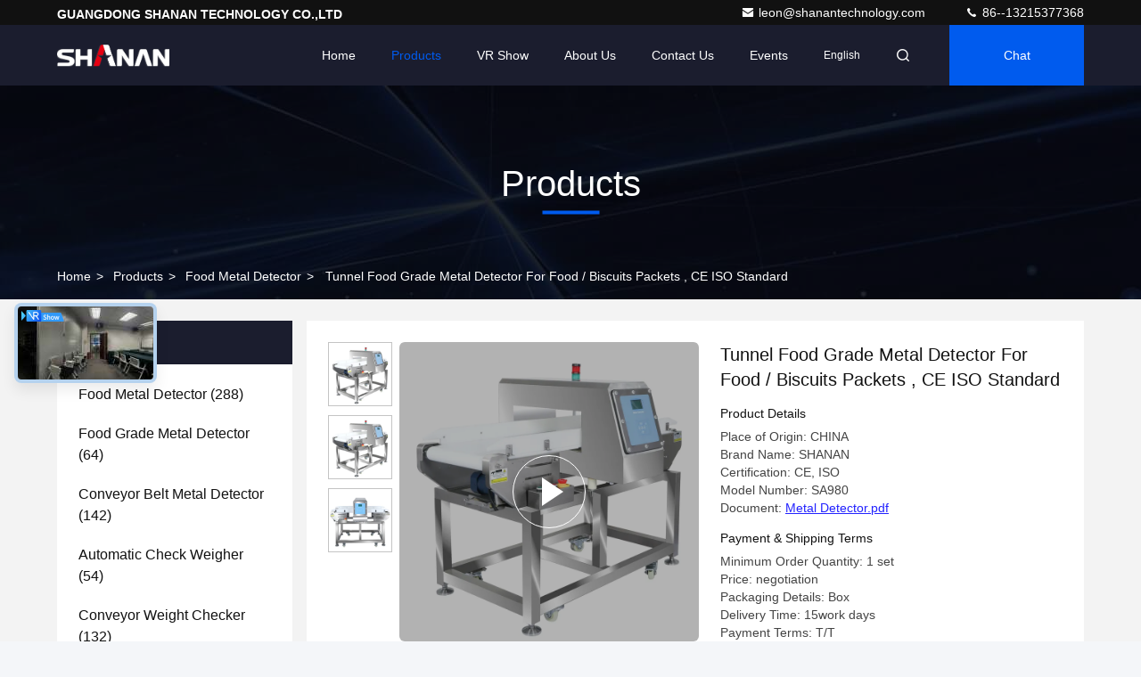

--- FILE ---
content_type: text/html
request_url: https://www.foodgrademetaldetector.com/sale-11332944-tunnel-food-grade-metal-detector-for-food-biscuits-packets-ce-iso-standard.html
body_size: 37469
content:

<!DOCTYPE html>
<html lang="en">
<head>
	<meta charset="utf-8">
	<meta http-equiv="X-UA-Compatible" content="IE=edge">
	<meta name="viewport" content="width=device-width, initial-scale=1, maximum-scale=1, minimum-scale=1" />
    <title>Tunnel Food Grade Metal Detector For Food / Biscuits Packets , CE ISO Standard</title>
    <meta name="keywords" content="Food Metal Detector, Tunnel Food Grade Metal Detector For Food / Biscuits Packets , CE ISO Standard, Food Metal Detector for sale, Food Metal Detector price" />
    <meta name="description" content="High quality Tunnel Food Grade Metal Detector For Food / Biscuits Packets , CE ISO Standard from China, China's leading product market Food Metal Detector product market, With strict quality control Food Metal Detector factories, Producing high quality Tunnel Food Grade Metal Detector For Food / Biscuits Packets , CE ISO Standard Products." />
     <link rel='preload'
					  href=/photo/foodgrademetaldetector/sitetpl/style/commonV2.css?ver=1740720023 as='style'><link type='text/css' rel='stylesheet'
					  href=/photo/foodgrademetaldetector/sitetpl/style/commonV2.css?ver=1740720023 media='all'><meta property="og:title" content="Tunnel Food Grade Metal Detector For Food / Biscuits Packets , CE ISO Standard" />
<meta property="og:description" content="High quality Tunnel Food Grade Metal Detector For Food / Biscuits Packets , CE ISO Standard from China, China's leading product market Food Metal Detector product market, With strict quality control Food Metal Detector factories, Producing high quality Tunnel Food Grade Metal Detector For Food / Biscuits Packets , CE ISO Standard Products." />
<meta property="og:type" content="product" />
<meta property="og:availability" content="instock" />
<meta property="og:site_name" content="GUANGDONG SHANAN TECHNOLOGY CO.,LTD" />
<meta property="og:url" content="https://www.foodgrademetaldetector.com/sale-11332944-tunnel-food-grade-metal-detector-for-food-biscuits-packets-ce-iso-standard.html" />
<meta property="og:image" content="https://www.foodgrademetaldetector.com/photo/ps161057431-tunnel_food_grade_metal_detector_for_food_biscuits_packets_ce_iso_standard.jpg" />
<link rel="canonical" href="https://www.foodgrademetaldetector.com/sale-11332944-tunnel-food-grade-metal-detector-for-food-biscuits-packets-ce-iso-standard.html" />
<link rel="stylesheet" type="text/css" href="/js/guidefirstcommon.css" />
<link rel="stylesheet" type="text/css" href="/js/guidecommon_99709.css" />
<style type="text/css">
/*<![CDATA[*/
.consent__cookie {position: fixed;top: 0;left: 0;width: 100%;height: 0%;z-index: 100000;}.consent__cookie_bg {position: fixed;top: 0;left: 0;width: 100%;height: 100%;background: #000;opacity: .6;display: none }.consent__cookie_rel {position: fixed;bottom:0;left: 0;width: 100%;background: #fff;display: -webkit-box;display: -ms-flexbox;display: flex;flex-wrap: wrap;padding: 24px 80px;-webkit-box-sizing: border-box;box-sizing: border-box;-webkit-box-pack: justify;-ms-flex-pack: justify;justify-content: space-between;-webkit-transition: all ease-in-out .3s;transition: all ease-in-out .3s }.consent__close {position: absolute;top: 20px;right: 20px;cursor: pointer }.consent__close svg {fill: #777 }.consent__close:hover svg {fill: #000 }.consent__cookie_box {flex: 1;word-break: break-word;}.consent__warm {color: #777;font-size: 16px;margin-bottom: 12px;line-height: 19px }.consent__title {color: #333;font-size: 20px;font-weight: 600;margin-bottom: 12px;line-height: 23px }.consent__itxt {color: #333;font-size: 14px;margin-bottom: 12px;display: -webkit-box;display: -ms-flexbox;display: flex;-webkit-box-align: center;-ms-flex-align: center;align-items: center }.consent__itxt i {display: -webkit-inline-box;display: -ms-inline-flexbox;display: inline-flex;width: 28px;height: 28px;border-radius: 50%;background: #e0f9e9;margin-right: 8px;-webkit-box-align: center;-ms-flex-align: center;align-items: center;-webkit-box-pack: center;-ms-flex-pack: center;justify-content: center }.consent__itxt svg {fill: #3ca860 }.consent__txt {color: #a6a6a6;font-size: 14px;margin-bottom: 8px;line-height: 17px }.consent__btns {display: -webkit-box;display: -ms-flexbox;display: flex;-webkit-box-orient: vertical;-webkit-box-direction: normal;-ms-flex-direction: column;flex-direction: column;-webkit-box-pack: center;-ms-flex-pack: center;justify-content: center;flex-shrink: 0;}.consent__btn {width: 280px;height: 40px;line-height: 40px;text-align: center;background: #3ca860;color: #fff;border-radius: 4px;margin: 8px 0;-webkit-box-sizing: border-box;box-sizing: border-box;cursor: pointer;font-size:14px}.consent__btn:hover {background: #00823b }.consent__btn.empty {color: #3ca860;border: 1px solid #3ca860;background: #fff }.consent__btn.empty:hover {background: #3ca860;color: #fff }.open .consent__cookie_bg {display: block }.open .consent__cookie_rel {bottom: 0 }@media (max-width: 760px) {.consent__btns {width: 100%;align-items: center;}.consent__cookie_rel {padding: 20px 24px }}.consent__cookie.open {display: block;}.consent__cookie {display: none;}
/*]]>*/
</style>
<style type="text/css">
/*<![CDATA[*/
@media only screen and (max-width:640px){.contact_now_dialog .content-wrap .desc{background-image:url(/images/cta_images/bg_s.png) !important}}.contact_now_dialog .content-wrap .content-wrap_header .cta-close{background-image:url(/images/cta_images/sprite.png) !important}.contact_now_dialog .content-wrap .desc{background-image:url(/images/cta_images/bg_l.png) !important}.contact_now_dialog .content-wrap .cta-btn i{background-image:url(/images/cta_images/sprite.png) !important}.contact_now_dialog .content-wrap .head-tip img{content:url(/images/cta_images/cta_contact_now.png) !important}.cusim{background-image:url(/images/imicon/im.svg) !important}.cuswa{background-image:url(/images/imicon/wa.png) !important}.cusall{background-image:url(/images/imicon/allchat.svg) !important}
/*]]>*/
</style>
<script type="text/javascript" src="/js/guidefirstcommon.js"></script>
<script type="text/javascript">
/*<![CDATA[*/
window.isvideotpl = 1;window.detailurl = '/videos-11332944-tunnel-food-grade-metal-detector-for-food-biscuits-packets-ce-iso-standard.html';
var colorUrl = '';var isShowGuide = 2;var showGuideColor = 0;var im_appid = 10003;var im_msg="Good day, what product are you looking for?";

var cta_cid = 30953;var use_defaulProductInfo = 1;var cta_pid = 11332944;var test_company = 0;var webim_domain = '';var company_type = 0;var cta_equipment = 'pc'; var setcookie = 'setwebimCookie(40202,11332944,0)'; var whatsapplink = "https://wa.me/8613215377368?text=Hi%2C+I%27m+interested+in+Tunnel+Food+Grade+Metal+Detector+For+Food+%2F+Biscuits+Packets+%2C+CE+ISO+Standard."; function insertMeta(){var str = '<meta name="mobile-web-app-capable" content="yes" /><meta name="viewport" content="width=device-width, initial-scale=1.0" />';document.head.insertAdjacentHTML('beforeend',str);} var element = document.querySelector('a.footer_webim_a[href="/webim/webim_tab.html"]');if (element) {element.parentNode.removeChild(element);}

var colorUrl = '';
var aisearch = 0;
var selfUrl = '';
window.playerReportUrl='/vod/view_count/report';
var query_string = ["Products","Detail"];
var g_tp = '';
var customtplcolor = 99709;
var str_chat = 'chat';
				var str_call_now = 'call now';
var str_chat_now = 'chat now';
var str_contact1 = 'Get Best Price';var str_chat_lang='english';var str_contact2 = 'Get Price';var str_contact2 = 'Best Price';var str_contact = 'contact';
window.predomainsub = "";
/*]]>*/
</script>
</head>
<body>
<img src="/logo.gif" style="display:none" alt="logo"/>
<a style="display: none!important;" title="GUANGDONG SHANAN TECHNOLOGY CO.,LTD" class="float-inquiry" href="/contactnow.html" onclick='setinquiryCookie("{\"showproduct\":1,\"pid\":\"11332944\",\"name\":\"Tunnel Food Grade Metal Detector For Food \\/ Biscuits Packets , CE ISO Standard\",\"source_url\":\"\\/videos-11332944-tunnel-food-grade-metal-detector-for-food-biscuits-packets-ce-iso-standard.html\",\"picurl\":\"\\/photo\\/pd161057431-tunnel_food_grade_metal_detector_for_food_biscuits_packets_ce_iso_standard.jpg\",\"propertyDetail\":[[\"Belt speed\",\"15 m -50 m\"],[\"Power supply\",\"110-220V 50\\/60Hz\"],[\"Reject method\",\"Alarm and stop, Push rod, Air blast, Flap drop\"],[\"Work Principle\",\"Magnet Induction\"]],\"company_name\":null,\"picurl_c\":\"\\/photo\\/pc161057431-tunnel_food_grade_metal_detector_for_food_biscuits_packets_ce_iso_standard.jpg\",\"price\":\"negotiation\",\"username\":\"leon\",\"viewTime\":\"Last Login : 6 hours 36 minutes ago\",\"subject\":\"Please quote us your Tunnel Food Grade Metal Detector For Food \\/ Biscuits Packets , CE ISO Standard\",\"countrycode\":\"\"}");'></a>
<!-- Event snippet for foodgrademetaldetector.com conversion page
In your html page, add the snippet and call gtag_report_conversion when someone clicks on the chosen link or button. -->
<script>
function gtag_report_conversion(url) {
  var callback = function () {
    if (typeof(url) != 'undefined') {
      window.location = url;
    }
  };
  gtag('event', 'conversion', {
      'send_to': 'AW-11232563335/TEDXCL3ssLAYEIehjewp',
      'event_callback': callback
  });
  return false;
}
</script><script>
var originProductInfo = '';
var originProductInfo = {"showproduct":1,"pid":"11332944","name":"Tunnel Food Grade Metal Detector For Food \/ Biscuits Packets , CE ISO Standard","source_url":"\/videos-11332944-tunnel-food-grade-metal-detector-for-food-biscuits-packets-ce-iso-standard.html","picurl":"\/photo\/pd161057431-tunnel_food_grade_metal_detector_for_food_biscuits_packets_ce_iso_standard.jpg","propertyDetail":[["Belt speed","15 m -50 m"],["Power supply","110-220V 50\/60Hz"],["Reject method","Alarm and stop, Push rod, Air blast, Flap drop"],["Work Principle","Magnet Induction"]],"company_name":null,"picurl_c":"\/photo\/pc161057431-tunnel_food_grade_metal_detector_for_food_biscuits_packets_ce_iso_standard.jpg","price":"negotiation","username":"leon","viewTime":"Last Login : 2 hours 36 minutes ago","subject":"Please send price on your Tunnel Food Grade Metal Detector For Food \/ Biscuits Packets , CE ISO Standard","countrycode":""};
var save_url = "/contactsave.html";
var update_url = "/updateinquiry.html";
var productInfo = {};
var defaulProductInfo = {};
var myDate = new Date();
var curDate = myDate.getFullYear()+'-'+(parseInt(myDate.getMonth())+1)+'-'+myDate.getDate();
var message = '';
var default_pop = 1;
var leaveMessageDialog = document.getElementsByClassName('leave-message-dialog')[0]; // 获取弹层
var _$$ = function (dom) {
    return document.querySelectorAll(dom);
};
resInfo = originProductInfo;
resInfo['name'] = resInfo['name'] || '';
defaulProductInfo.pid = resInfo['pid'];
defaulProductInfo.productName = resInfo['name'] ?? '';
defaulProductInfo.productInfo = resInfo['propertyDetail'];
defaulProductInfo.productImg = resInfo['picurl_c'];
defaulProductInfo.subject = resInfo['subject'] ?? '';
defaulProductInfo.productImgAlt = resInfo['name'] ?? '';
var inquirypopup_tmp = 1;
var message = 'Dear,'+'\r\n'+"I am interested in"+' '+trim(resInfo['name'])+", could you send me more details such as type, size, MOQ, material, etc."+'\r\n'+"Thanks!"+'\r\n'+"Waiting for your reply.";
var message_1 = 'Dear,'+'\r\n'+"I am interested in"+' '+trim(resInfo['name'])+", could you send me more details such as type, size, MOQ, material, etc."+'\r\n'+"Thanks!"+'\r\n'+"Waiting for your reply.";
var message_2 = 'Hello,'+'\r\n'+"I am looking for"+' '+trim(resInfo['name'])+", please send me the price, specification and picture."+'\r\n'+"Your swift response will be highly appreciated."+'\r\n'+"Feel free to contact me for more information."+'\r\n'+"Thanks a lot.";
var message_3 = 'Hello,'+'\r\n'+trim(resInfo['name'])+' '+"meets my expectations."+'\r\n'+"Please give me the best price and some other product information."+'\r\n'+"Feel free to contact me via my mail."+'\r\n'+"Thanks a lot.";

var message_4 = 'Dear,'+'\r\n'+"What is the FOB price on your"+' '+trim(resInfo['name'])+'?'+'\r\n'+"Which is the nearest port name?"+'\r\n'+"Please reply me as soon as possible, it would be better to share further information."+'\r\n'+"Regards!";
var message_5 = 'Hi there,'+'\r\n'+"I am very interested in your"+' '+trim(resInfo['name'])+'.'+'\r\n'+"Please send me your product details."+'\r\n'+"Looking forward to your quick reply."+'\r\n'+"Feel free to contact me by mail."+'\r\n'+"Regards!";

var message_6 = 'Dear,'+'\r\n'+"Please provide us with information about your"+' '+trim(resInfo['name'])+", such as type, size, material, and of course the best price."+'\r\n'+"Looking forward to your quick reply."+'\r\n'+"Thank you!";
var message_7 = 'Dear,'+'\r\n'+"Can you supply"+' '+trim(resInfo['name'])+" for us?"+'\r\n'+"First we want a price list and some product details."+'\r\n'+"I hope to get reply asap and look forward to cooperation."+'\r\n'+"Thank you very much.";
var message_8 = 'hi,'+'\r\n'+"I am looking for"+' '+trim(resInfo['name'])+", please give me some more detailed product information."+'\r\n'+"I look forward to your reply."+'\r\n'+"Thank you!";
var message_9 = 'Hello,'+'\r\n'+"Your"+' '+trim(resInfo['name'])+" meets my requirements very well."+'\r\n'+"Please send me the price, specification, and similar model will be OK."+'\r\n'+"Feel free to chat with me."+'\r\n'+"Thanks!";
var message_10 = 'Dear,'+'\r\n'+"I want to know more about the details and quotation of"+' '+trim(resInfo['name'])+'.'+'\r\n'+"Feel free to contact me."+'\r\n'+"Regards!";

var r = getRandom(1,10);

defaulProductInfo.message = eval("message_"+r);
    defaulProductInfo.message = eval("message_"+r);
        var mytAjax = {

    post: function(url, data, fn) {
        var xhr = new XMLHttpRequest();
        xhr.open("POST", url, true);
        xhr.setRequestHeader("Content-Type", "application/x-www-form-urlencoded;charset=UTF-8");
        xhr.setRequestHeader("X-Requested-With", "XMLHttpRequest");
        xhr.setRequestHeader('Content-Type','text/plain;charset=UTF-8');
        xhr.onreadystatechange = function() {
            if(xhr.readyState == 4 && (xhr.status == 200 || xhr.status == 304)) {
                fn.call(this, xhr.responseText);
            }
        };
        xhr.send(data);
    },

    postform: function(url, data, fn) {
        var xhr = new XMLHttpRequest();
        xhr.open("POST", url, true);
        xhr.setRequestHeader("X-Requested-With", "XMLHttpRequest");
        xhr.onreadystatechange = function() {
            if(xhr.readyState == 4 && (xhr.status == 200 || xhr.status == 304)) {
                fn.call(this, xhr.responseText);
            }
        };
        xhr.send(data);
    }
};
/*window.onload = function(){
    leaveMessageDialog = document.getElementsByClassName('leave-message-dialog')[0];
    if (window.localStorage.recordDialogStatus=='undefined' || (window.localStorage.recordDialogStatus!='undefined' && window.localStorage.recordDialogStatus != curDate)) {
        setTimeout(function(){
            if(parseInt(inquirypopup_tmp%10) == 1){
                creatDialog(defaulProductInfo, 1);
            }
        }, 6000);
    }
};*/
function trim(str)
{
    str = str.replace(/(^\s*)/g,"");
    return str.replace(/(\s*$)/g,"");
};
function getRandom(m,n){
    var num = Math.floor(Math.random()*(m - n) + n);
    return num;
};
function strBtn(param) {

    var starattextarea = document.getElementById("textareamessage").value.length;
    var email = document.getElementById("startEmail").value;

    var default_tip = document.querySelectorAll(".watermark_container").length;
    if (20 < starattextarea && starattextarea < 3000) {
        if(default_tip>0){
            document.getElementById("textareamessage1").parentNode.parentNode.nextElementSibling.style.display = "none";
        }else{
            document.getElementById("textareamessage1").parentNode.nextElementSibling.style.display = "none";
        }

    } else {
        if(default_tip>0){
            document.getElementById("textareamessage1").parentNode.parentNode.nextElementSibling.style.display = "block";
        }else{
            document.getElementById("textareamessage1").parentNode.nextElementSibling.style.display = "block";
        }

        return;
    }

    // var re = /^([a-zA-Z0-9_-])+@([a-zA-Z0-9_-])+\.([a-zA-Z0-9_-])+/i;/*邮箱不区分大小写*/
    var re = /^[a-zA-Z0-9][\w-]*(\.?[\w-]+)*@[a-zA-Z0-9-]+(\.[a-zA-Z0-9]+)+$/i;
    if (!re.test(email)) {
        document.getElementById("startEmail").nextElementSibling.style.display = "block";
        return;
    } else {
        document.getElementById("startEmail").nextElementSibling.style.display = "none";
    }

    var subject = document.getElementById("pop_subject").value;
    var pid = document.getElementById("pop_pid").value;
    var message = document.getElementById("textareamessage").value;
    var sender_email = document.getElementById("startEmail").value;
    var tel = '';
    if (document.getElementById("tel0") != undefined && document.getElementById("tel0") != '')
        tel = document.getElementById("tel0").value;
    var form_serialize = '&tel='+tel;

    form_serialize = form_serialize.replace(/\+/g, "%2B");
    mytAjax.post(save_url,"pid="+pid+"&subject="+subject+"&email="+sender_email+"&message="+(message)+form_serialize,function(res){
        var mes = JSON.parse(res);
        if(mes.status == 200){
            var iid = mes.iid;
            document.getElementById("pop_iid").value = iid;
            document.getElementById("pop_uuid").value = mes.uuid;

            if(typeof gtag_report_conversion === "function"){
                gtag_report_conversion();//执行统计js代码
            }
            if(typeof fbq === "function"){
                fbq('track','Purchase');//执行统计js代码
            }
        }
    });
    for (var index = 0; index < document.querySelectorAll(".dialog-content-pql").length; index++) {
        document.querySelectorAll(".dialog-content-pql")[index].style.display = "none";
    };
    $('#idphonepql').val(tel);
    document.getElementById("dialog-content-pql-id").style.display = "block";
    ;
};
function twoBtnOk(param) {

    var selectgender = document.getElementById("Mr").innerHTML;
    var iid = document.getElementById("pop_iid").value;
    var sendername = document.getElementById("idnamepql").value;
    var senderphone = document.getElementById("idphonepql").value;
    var sendercname = document.getElementById("idcompanypql").value;
    var uuid = document.getElementById("pop_uuid").value;
    var gender = 2;
    if(selectgender == 'Mr.') gender = 0;
    if(selectgender == 'Mrs.') gender = 1;
    var pid = document.getElementById("pop_pid").value;
    var form_serialize = '';

        form_serialize = form_serialize.replace(/\+/g, "%2B");

    mytAjax.post(update_url,"iid="+iid+"&gender="+gender+"&uuid="+uuid+"&name="+(sendername)+"&tel="+(senderphone)+"&company="+(sendercname)+form_serialize,function(res){});

    for (var index = 0; index < document.querySelectorAll(".dialog-content-pql").length; index++) {
        document.querySelectorAll(".dialog-content-pql")[index].style.display = "none";
    };
    document.getElementById("dialog-content-pql-ok").style.display = "block";

};
function toCheckMust(name) {
    $('#'+name+'error').hide();
}
function handClidk(param) {
    var starattextarea = document.getElementById("textareamessage1").value.length;
    var email = document.getElementById("startEmail1").value;
    var default_tip = document.querySelectorAll(".watermark_container").length;
    if (20 < starattextarea && starattextarea < 3000) {
        if(default_tip>0){
            document.getElementById("textareamessage1").parentNode.parentNode.nextElementSibling.style.display = "none";
        }else{
            document.getElementById("textareamessage1").parentNode.nextElementSibling.style.display = "none";
        }

    } else {
        if(default_tip>0){
            document.getElementById("textareamessage1").parentNode.parentNode.nextElementSibling.style.display = "block";
        }else{
            document.getElementById("textareamessage1").parentNode.nextElementSibling.style.display = "block";
        }

        return;
    }

    // var re = /^([a-zA-Z0-9_-])+@([a-zA-Z0-9_-])+\.([a-zA-Z0-9_-])+/i;
    var re = /^[a-zA-Z0-9][\w-]*(\.?[\w-]+)*@[a-zA-Z0-9-]+(\.[a-zA-Z0-9]+)+$/i;
    if (!re.test(email)) {
        document.getElementById("startEmail1").nextElementSibling.style.display = "block";
        return;
    } else {
        document.getElementById("startEmail1").nextElementSibling.style.display = "none";
    }

    var subject = document.getElementById("pop_subject").value;
    var pid = document.getElementById("pop_pid").value;
    var message = document.getElementById("textareamessage1").value;
    var sender_email = document.getElementById("startEmail1").value;
    var form_serialize = tel = '';
    if (document.getElementById("tel1") != undefined && document.getElementById("tel1") != '')
        tel = document.getElementById("tel1").value;
        mytAjax.post(save_url,"email="+sender_email+"&tel="+tel+"&pid="+pid+"&message="+message+"&subject="+subject+form_serialize,function(res){

        var mes = JSON.parse(res);
        if(mes.status == 200){
            var iid = mes.iid;
            document.getElementById("pop_iid").value = iid;
            document.getElementById("pop_uuid").value = mes.uuid;
            if(typeof gtag_report_conversion === "function"){
                gtag_report_conversion();//执行统计js代码
            }
        }

    });
    for (var index = 0; index < document.querySelectorAll(".dialog-content-pql").length; index++) {
        document.querySelectorAll(".dialog-content-pql")[index].style.display = "none";
    };
    $('#idphonepql').val(tel);
    document.getElementById("dialog-content-pql-id").style.display = "block";

};
window.addEventListener('load', function () {
    $('.checkbox-wrap label').each(function(){
        if($(this).find('input').prop('checked')){
            $(this).addClass('on')
        }else {
            $(this).removeClass('on')
        }
    })
    $(document).on('click', '.checkbox-wrap label' , function(ev){
        if (ev.target.tagName.toUpperCase() != 'INPUT') {
            $(this).toggleClass('on')
        }
    })
})

function hand_video(pdata) {
    data = JSON.parse(pdata);
    productInfo.productName = data.productName;
    productInfo.productInfo = data.productInfo;
    productInfo.productImg = data.productImg;
    productInfo.subject = data.subject;

    var message = 'Dear,'+'\r\n'+"I am interested in"+' '+trim(data.productName)+", could you send me more details such as type, size, quantity, material, etc."+'\r\n'+"Thanks!"+'\r\n'+"Waiting for your reply.";

    var message = 'Dear,'+'\r\n'+"I am interested in"+' '+trim(data.productName)+", could you send me more details such as type, size, MOQ, material, etc."+'\r\n'+"Thanks!"+'\r\n'+"Waiting for your reply.";
    var message_1 = 'Dear,'+'\r\n'+"I am interested in"+' '+trim(data.productName)+", could you send me more details such as type, size, MOQ, material, etc."+'\r\n'+"Thanks!"+'\r\n'+"Waiting for your reply.";
    var message_2 = 'Hello,'+'\r\n'+"I am looking for"+' '+trim(data.productName)+", please send me the price, specification and picture."+'\r\n'+"Your swift response will be highly appreciated."+'\r\n'+"Feel free to contact me for more information."+'\r\n'+"Thanks a lot.";
    var message_3 = 'Hello,'+'\r\n'+trim(data.productName)+' '+"meets my expectations."+'\r\n'+"Please give me the best price and some other product information."+'\r\n'+"Feel free to contact me via my mail."+'\r\n'+"Thanks a lot.";

    var message_4 = 'Dear,'+'\r\n'+"What is the FOB price on your"+' '+trim(data.productName)+'?'+'\r\n'+"Which is the nearest port name?"+'\r\n'+"Please reply me as soon as possible, it would be better to share further information."+'\r\n'+"Regards!";
    var message_5 = 'Hi there,'+'\r\n'+"I am very interested in your"+' '+trim(data.productName)+'.'+'\r\n'+"Please send me your product details."+'\r\n'+"Looking forward to your quick reply."+'\r\n'+"Feel free to contact me by mail."+'\r\n'+"Regards!";

    var message_6 = 'Dear,'+'\r\n'+"Please provide us with information about your"+' '+trim(data.productName)+", such as type, size, material, and of course the best price."+'\r\n'+"Looking forward to your quick reply."+'\r\n'+"Thank you!";
    var message_7 = 'Dear,'+'\r\n'+"Can you supply"+' '+trim(data.productName)+" for us?"+'\r\n'+"First we want a price list and some product details."+'\r\n'+"I hope to get reply asap and look forward to cooperation."+'\r\n'+"Thank you very much.";
    var message_8 = 'hi,'+'\r\n'+"I am looking for"+' '+trim(data.productName)+", please give me some more detailed product information."+'\r\n'+"I look forward to your reply."+'\r\n'+"Thank you!";
    var message_9 = 'Hello,'+'\r\n'+"Your"+' '+trim(data.productName)+" meets my requirements very well."+'\r\n'+"Please send me the price, specification, and similar model will be OK."+'\r\n'+"Feel free to chat with me."+'\r\n'+"Thanks!";
    var message_10 = 'Dear,'+'\r\n'+"I want to know more about the details and quotation of"+' '+trim(data.productName)+'.'+'\r\n'+"Feel free to contact me."+'\r\n'+"Regards!";

    var r = getRandom(1,10);

    productInfo.message = eval("message_"+r);
            if(parseInt(inquirypopup_tmp/10) == 1){
        productInfo.message = "";
    }
    productInfo.pid = data.pid;
    creatDialog(productInfo, 2);
};

function handDialog(pdata) {
    data = JSON.parse(pdata);
    productInfo.productName = data.productName;
    productInfo.productInfo = data.productInfo;
    productInfo.productImg = data.productImg;
    productInfo.subject = data.subject;

    var message = 'Dear,'+'\r\n'+"I am interested in"+' '+trim(data.productName)+", could you send me more details such as type, size, quantity, material, etc."+'\r\n'+"Thanks!"+'\r\n'+"Waiting for your reply.";

    var message = 'Dear,'+'\r\n'+"I am interested in"+' '+trim(data.productName)+", could you send me more details such as type, size, MOQ, material, etc."+'\r\n'+"Thanks!"+'\r\n'+"Waiting for your reply.";
    var message_1 = 'Dear,'+'\r\n'+"I am interested in"+' '+trim(data.productName)+", could you send me more details such as type, size, MOQ, material, etc."+'\r\n'+"Thanks!"+'\r\n'+"Waiting for your reply.";
    var message_2 = 'Hello,'+'\r\n'+"I am looking for"+' '+trim(data.productName)+", please send me the price, specification and picture."+'\r\n'+"Your swift response will be highly appreciated."+'\r\n'+"Feel free to contact me for more information."+'\r\n'+"Thanks a lot.";
    var message_3 = 'Hello,'+'\r\n'+trim(data.productName)+' '+"meets my expectations."+'\r\n'+"Please give me the best price and some other product information."+'\r\n'+"Feel free to contact me via my mail."+'\r\n'+"Thanks a lot.";

    var message_4 = 'Dear,'+'\r\n'+"What is the FOB price on your"+' '+trim(data.productName)+'?'+'\r\n'+"Which is the nearest port name?"+'\r\n'+"Please reply me as soon as possible, it would be better to share further information."+'\r\n'+"Regards!";
    var message_5 = 'Hi there,'+'\r\n'+"I am very interested in your"+' '+trim(data.productName)+'.'+'\r\n'+"Please send me your product details."+'\r\n'+"Looking forward to your quick reply."+'\r\n'+"Feel free to contact me by mail."+'\r\n'+"Regards!";

    var message_6 = 'Dear,'+'\r\n'+"Please provide us with information about your"+' '+trim(data.productName)+", such as type, size, material, and of course the best price."+'\r\n'+"Looking forward to your quick reply."+'\r\n'+"Thank you!";
    var message_7 = 'Dear,'+'\r\n'+"Can you supply"+' '+trim(data.productName)+" for us?"+'\r\n'+"First we want a price list and some product details."+'\r\n'+"I hope to get reply asap and look forward to cooperation."+'\r\n'+"Thank you very much.";
    var message_8 = 'hi,'+'\r\n'+"I am looking for"+' '+trim(data.productName)+", please give me some more detailed product information."+'\r\n'+"I look forward to your reply."+'\r\n'+"Thank you!";
    var message_9 = 'Hello,'+'\r\n'+"Your"+' '+trim(data.productName)+" meets my requirements very well."+'\r\n'+"Please send me the price, specification, and similar model will be OK."+'\r\n'+"Feel free to chat with me."+'\r\n'+"Thanks!";
    var message_10 = 'Dear,'+'\r\n'+"I want to know more about the details and quotation of"+' '+trim(data.productName)+'.'+'\r\n'+"Feel free to contact me."+'\r\n'+"Regards!";

    var r = getRandom(1,10);
    productInfo.message = eval("message_"+r);
            if(parseInt(inquirypopup_tmp/10) == 1){
        productInfo.message = "";
    }
    productInfo.pid = data.pid;
    creatDialog(productInfo, 2);
};

function closepql(param) {

    leaveMessageDialog.style.display = 'none';
};

function closepql2(param) {

    for (var index = 0; index < document.querySelectorAll(".dialog-content-pql").length; index++) {
        document.querySelectorAll(".dialog-content-pql")[index].style.display = "none";
    };
    document.getElementById("dialog-content-pql-ok").style.display = "block";
};

function decodeHtmlEntities(str) {
    var tempElement = document.createElement('div');
    tempElement.innerHTML = str;
    return tempElement.textContent || tempElement.innerText || '';
}

function initProduct(productInfo,type){

    productInfo.productName = decodeHtmlEntities(productInfo.productName);
    productInfo.message = decodeHtmlEntities(productInfo.message);

    leaveMessageDialog = document.getElementsByClassName('leave-message-dialog')[0];
    leaveMessageDialog.style.display = "block";
    if(type == 3){
        var popinquiryemail = document.getElementById("popinquiryemail").value;
        _$$("#startEmail1")[0].value = popinquiryemail;
    }else{
        _$$("#startEmail1")[0].value = "";
    }
    _$$("#startEmail")[0].value = "";
    _$$("#idnamepql")[0].value = "";
    _$$("#idphonepql")[0].value = "";
    _$$("#idcompanypql")[0].value = "";

    _$$("#pop_pid")[0].value = productInfo.pid;
    _$$("#pop_subject")[0].value = productInfo.subject;
    
    if(parseInt(inquirypopup_tmp/10) == 1){
        productInfo.message = "";
    }

    _$$("#textareamessage1")[0].value = productInfo.message;
    _$$("#textareamessage")[0].value = productInfo.message;

    _$$("#dialog-content-pql-id .titlep")[0].innerHTML = productInfo.productName;
    _$$("#dialog-content-pql-id img")[0].setAttribute("src", productInfo.productImg);
    _$$("#dialog-content-pql-id img")[0].setAttribute("alt", productInfo.productImgAlt);

    _$$("#dialog-content-pql-id-hand img")[0].setAttribute("src", productInfo.productImg);
    _$$("#dialog-content-pql-id-hand img")[0].setAttribute("alt", productInfo.productImgAlt);
    _$$("#dialog-content-pql-id-hand .titlep")[0].innerHTML = productInfo.productName;

    if (productInfo.productInfo.length > 0) {
        var ul2, ul;
        ul = document.createElement("ul");
        for (var index = 0; index < productInfo.productInfo.length; index++) {
            var el = productInfo.productInfo[index];
            var li = document.createElement("li");
            var span1 = document.createElement("span");
            span1.innerHTML = el[0] + ":";
            var span2 = document.createElement("span");
            span2.innerHTML = el[1];
            li.appendChild(span1);
            li.appendChild(span2);
            ul.appendChild(li);

        }
        ul2 = ul.cloneNode(true);
        if (type === 1) {
            _$$("#dialog-content-pql-id .left")[0].replaceChild(ul, _$$("#dialog-content-pql-id .left ul")[0]);
        } else {
            _$$("#dialog-content-pql-id-hand .left")[0].replaceChild(ul2, _$$("#dialog-content-pql-id-hand .left ul")[0]);
            _$$("#dialog-content-pql-id .left")[0].replaceChild(ul, _$$("#dialog-content-pql-id .left ul")[0]);
        }
    };
    for (var index = 0; index < _$$("#dialog-content-pql-id .right ul li").length; index++) {
        _$$("#dialog-content-pql-id .right ul li")[index].addEventListener("click", function (params) {
            _$$("#dialog-content-pql-id .right #Mr")[0].innerHTML = this.innerHTML
        }, false)

    };

};
function closeInquiryCreateDialog() {
    document.getElementById("xuanpan_dialog_box_pql").style.display = "none";
};
function showInquiryCreateDialog() {
    document.getElementById("xuanpan_dialog_box_pql").style.display = "block";
};
function submitPopInquiry(){
    var message = document.getElementById("inquiry_message").value;
    var email = document.getElementById("inquiry_email").value;
    var subject = defaulProductInfo.subject;
    var pid = defaulProductInfo.pid;
    if (email === undefined) {
        showInquiryCreateDialog();
        document.getElementById("inquiry_email").style.border = "1px solid red";
        return false;
    };
    if (message === undefined) {
        showInquiryCreateDialog();
        document.getElementById("inquiry_message").style.border = "1px solid red";
        return false;
    };
    if (email.search(/^\w+((-\w+)|(\.\w+))*\@[A-Za-z0-9]+((\.|-)[A-Za-z0-9]+)*\.[A-Za-z0-9]+$/) == -1) {
        document.getElementById("inquiry_email").style.border= "1px solid red";
        showInquiryCreateDialog();
        return false;
    } else {
        document.getElementById("inquiry_email").style.border= "";
    };
    if (message.length < 20 || message.length >3000) {
        showInquiryCreateDialog();
        document.getElementById("inquiry_message").style.border = "1px solid red";
        return false;
    } else {
        document.getElementById("inquiry_message").style.border = "";
    };
    var tel = '';
    if (document.getElementById("tel") != undefined && document.getElementById("tel") != '')
        tel = document.getElementById("tel").value;

    mytAjax.post(save_url,"pid="+pid+"&subject="+subject+"&email="+email+"&message="+(message)+'&tel='+tel,function(res){
        var mes = JSON.parse(res);
        if(mes.status == 200){
            var iid = mes.iid;
            document.getElementById("pop_iid").value = iid;
            document.getElementById("pop_uuid").value = mes.uuid;

        }
    });
    initProduct(defaulProductInfo);
    for (var index = 0; index < document.querySelectorAll(".dialog-content-pql").length; index++) {
        document.querySelectorAll(".dialog-content-pql")[index].style.display = "none";
    };
    $('#idphonepql').val(tel);
    document.getElementById("dialog-content-pql-id").style.display = "block";

};

//带附件上传
function submitPopInquiryfile(email_id,message_id,check_sort,name_id,phone_id,company_id,attachments){

    if(typeof(check_sort) == 'undefined'){
        check_sort = 0;
    }
    var message = document.getElementById(message_id).value;
    var email = document.getElementById(email_id).value;
    var attachments = document.getElementById(attachments).value;
    if(typeof(name_id) !== 'undefined' && name_id != ""){
        var name  = document.getElementById(name_id).value;
    }
    if(typeof(phone_id) !== 'undefined' && phone_id != ""){
        var phone = document.getElementById(phone_id).value;
    }
    if(typeof(company_id) !== 'undefined' && company_id != ""){
        var company = document.getElementById(company_id).value;
    }
    var subject = defaulProductInfo.subject;
    var pid = defaulProductInfo.pid;

    if(check_sort == 0){
        if (email === undefined) {
            showInquiryCreateDialog();
            document.getElementById(email_id).style.border = "1px solid red";
            return false;
        };
        if (message === undefined) {
            showInquiryCreateDialog();
            document.getElementById(message_id).style.border = "1px solid red";
            return false;
        };

        if (email.search(/^\w+((-\w+)|(\.\w+))*\@[A-Za-z0-9]+((\.|-)[A-Za-z0-9]+)*\.[A-Za-z0-9]+$/) == -1) {
            document.getElementById(email_id).style.border= "1px solid red";
            showInquiryCreateDialog();
            return false;
        } else {
            document.getElementById(email_id).style.border= "";
        };
        if (message.length < 20 || message.length >3000) {
            showInquiryCreateDialog();
            document.getElementById(message_id).style.border = "1px solid red";
            return false;
        } else {
            document.getElementById(message_id).style.border = "";
        };
    }else{

        if (message === undefined) {
            showInquiryCreateDialog();
            document.getElementById(message_id).style.border = "1px solid red";
            return false;
        };

        if (email === undefined) {
            showInquiryCreateDialog();
            document.getElementById(email_id).style.border = "1px solid red";
            return false;
        };

        if (message.length < 20 || message.length >3000) {
            showInquiryCreateDialog();
            document.getElementById(message_id).style.border = "1px solid red";
            return false;
        } else {
            document.getElementById(message_id).style.border = "";
        };

        if (email.search(/^\w+((-\w+)|(\.\w+))*\@[A-Za-z0-9]+((\.|-)[A-Za-z0-9]+)*\.[A-Za-z0-9]+$/) == -1) {
            document.getElementById(email_id).style.border= "1px solid red";
            showInquiryCreateDialog();
            return false;
        } else {
            document.getElementById(email_id).style.border= "";
        };

    };

    mytAjax.post(save_url,"pid="+pid+"&subject="+subject+"&email="+email+"&message="+message+"&company="+company+"&attachments="+attachments,function(res){
        var mes = JSON.parse(res);
        if(mes.status == 200){
            var iid = mes.iid;
            document.getElementById("pop_iid").value = iid;
            document.getElementById("pop_uuid").value = mes.uuid;

            if(typeof gtag_report_conversion === "function"){
                gtag_report_conversion();//执行统计js代码
            }
            if(typeof fbq === "function"){
                fbq('track','Purchase');//执行统计js代码
            }
        }
    });
    initProduct(defaulProductInfo);

    if(name !== undefined && name != ""){
        _$$("#idnamepql")[0].value = name;
    }

    if(phone !== undefined && phone != ""){
        _$$("#idphonepql")[0].value = phone;
    }

    if(company !== undefined && company != ""){
        _$$("#idcompanypql")[0].value = company;
    }

    for (var index = 0; index < document.querySelectorAll(".dialog-content-pql").length; index++) {
        document.querySelectorAll(".dialog-content-pql")[index].style.display = "none";
    };
    document.getElementById("dialog-content-pql-id").style.display = "block";

};
function submitPopInquiryByParam(email_id,message_id,check_sort,name_id,phone_id,company_id){

    if(typeof(check_sort) == 'undefined'){
        check_sort = 0;
    }

    var senderphone = '';
    var message = document.getElementById(message_id).value;
    var email = document.getElementById(email_id).value;
    if(typeof(name_id) !== 'undefined' && name_id != ""){
        var name  = document.getElementById(name_id).value;
    }
    if(typeof(phone_id) !== 'undefined' && phone_id != ""){
        var phone = document.getElementById(phone_id).value;
        senderphone = phone;
    }
    if(typeof(company_id) !== 'undefined' && company_id != ""){
        var company = document.getElementById(company_id).value;
    }
    var subject = defaulProductInfo.subject;
    var pid = defaulProductInfo.pid;

    if(check_sort == 0){
        if (email === undefined) {
            showInquiryCreateDialog();
            document.getElementById(email_id).style.border = "1px solid red";
            return false;
        };
        if (message === undefined) {
            showInquiryCreateDialog();
            document.getElementById(message_id).style.border = "1px solid red";
            return false;
        };

        if (email.search(/^\w+((-\w+)|(\.\w+))*\@[A-Za-z0-9]+((\.|-)[A-Za-z0-9]+)*\.[A-Za-z0-9]+$/) == -1) {
            document.getElementById(email_id).style.border= "1px solid red";
            showInquiryCreateDialog();
            return false;
        } else {
            document.getElementById(email_id).style.border= "";
        };
        if (message.length < 20 || message.length >3000) {
            showInquiryCreateDialog();
            document.getElementById(message_id).style.border = "1px solid red";
            return false;
        } else {
            document.getElementById(message_id).style.border = "";
        };
    }else{

        if (message === undefined) {
            showInquiryCreateDialog();
            document.getElementById(message_id).style.border = "1px solid red";
            return false;
        };

        if (email === undefined) {
            showInquiryCreateDialog();
            document.getElementById(email_id).style.border = "1px solid red";
            return false;
        };

        if (message.length < 20 || message.length >3000) {
            showInquiryCreateDialog();
            document.getElementById(message_id).style.border = "1px solid red";
            return false;
        } else {
            document.getElementById(message_id).style.border = "";
        };

        if (email.search(/^\w+((-\w+)|(\.\w+))*\@[A-Za-z0-9]+((\.|-)[A-Za-z0-9]+)*\.[A-Za-z0-9]+$/) == -1) {
            document.getElementById(email_id).style.border= "1px solid red";
            showInquiryCreateDialog();
            return false;
        } else {
            document.getElementById(email_id).style.border= "";
        };

    };

    var productsku = "";
    if($("#product_sku").length > 0){
        productsku = $("#product_sku").html();
    }

    mytAjax.post(save_url,"tel="+senderphone+"&pid="+pid+"&subject="+subject+"&email="+email+"&message="+message+"&messagesku="+encodeURI(productsku),function(res){
        var mes = JSON.parse(res);
        if(mes.status == 200){
            var iid = mes.iid;
            document.getElementById("pop_iid").value = iid;
            document.getElementById("pop_uuid").value = mes.uuid;

            if(typeof gtag_report_conversion === "function"){
                gtag_report_conversion();//执行统计js代码
            }
            if(typeof fbq === "function"){
                fbq('track','Purchase');//执行统计js代码
            }
        }
    });
    initProduct(defaulProductInfo);

    if(name !== undefined && name != ""){
        _$$("#idnamepql")[0].value = name;
    }

    if(phone !== undefined && phone != ""){
        _$$("#idphonepql")[0].value = phone;
    }

    if(company !== undefined && company != ""){
        _$$("#idcompanypql")[0].value = company;
    }

    for (var index = 0; index < document.querySelectorAll(".dialog-content-pql").length; index++) {
        document.querySelectorAll(".dialog-content-pql")[index].style.display = "none";

    };
    document.getElementById("dialog-content-pql-id").style.display = "block";

};

function creat_videoDialog(productInfo, type) {

    if(type == 1){
        if(default_pop != 1){
            return false;
        }
        window.localStorage.recordDialogStatus = curDate;
    }else{
        default_pop = 0;
    }
    initProduct(productInfo, type);
    if (type === 1) {
        // 自动弹出
        for (var index = 0; index < document.querySelectorAll(".dialog-content-pql").length; index++) {

            document.querySelectorAll(".dialog-content-pql")[index].style.display = "none";
        };
        document.getElementById("dialog-content-pql").style.display = "block";
    } else {
        // 手动弹出
        for (var index = 0; index < document.querySelectorAll(".dialog-content-pql").length; index++) {
            document.querySelectorAll(".dialog-content-pql")[index].style.display = "none";
        };
        document.getElementById("dialog-content-pql-id-hand").style.display = "block";
    }
}

function creatDialog(productInfo, type) {

    if(type == 1){
        if(default_pop != 1){
            return false;
        }
        window.localStorage.recordDialogStatus = curDate;
    }else{
        default_pop = 0;
    }
    initProduct(productInfo, type);
    if (type === 1) {
        // 自动弹出
        for (var index = 0; index < document.querySelectorAll(".dialog-content-pql").length; index++) {

            document.querySelectorAll(".dialog-content-pql")[index].style.display = "none";
        };
        document.getElementById("dialog-content-pql").style.display = "block";
    } else {
        // 手动弹出
        for (var index = 0; index < document.querySelectorAll(".dialog-content-pql").length; index++) {
            document.querySelectorAll(".dialog-content-pql")[index].style.display = "none";
        };
        document.getElementById("dialog-content-pql-id-hand").style.display = "block";
    }
}

//带邮箱信息打开询盘框 emailtype=1表示带入邮箱
function openDialog(emailtype){
    var type = 2;//不带入邮箱，手动弹出
    if(emailtype == 1){
        var popinquiryemail = document.getElementById("popinquiryemail").value;
        // var re = /^([a-zA-Z0-9_-])+@([a-zA-Z0-9_-])+\.([a-zA-Z0-9_-])+/i;
        var re = /^[a-zA-Z0-9][\w-]*(\.?[\w-]+)*@[a-zA-Z0-9-]+(\.[a-zA-Z0-9]+)+$/i;
        if (!re.test(popinquiryemail)) {
            //前端提示样式;
            showInquiryCreateDialog();
            document.getElementById("popinquiryemail").style.border = "1px solid red";
            return false;
        } else {
            //前端提示样式;
        }
        var type = 3;
    }
    creatDialog(defaulProductInfo,type);
}

//上传附件
function inquiryUploadFile(){
    var fileObj = document.querySelector("#fileId").files[0];
    //构建表单数据
    var formData = new FormData();
    var filesize = fileObj.size;
    if(filesize > 10485760 || filesize == 0) {
        document.getElementById("filetips").style.display = "block";
        return false;
    }else {
        document.getElementById("filetips").style.display = "none";
    }
    formData.append('popinquiryfile', fileObj);
    document.getElementById("quotefileform").reset();
    var save_url = "/inquiryuploadfile.html";
    mytAjax.postform(save_url,formData,function(res){
        var mes = JSON.parse(res);
        if(mes.status == 200){
            document.getElementById("uploader-file-info").innerHTML = document.getElementById("uploader-file-info").innerHTML + "<span class=op>"+mes.attfile.name+"<a class=delatt id=att"+mes.attfile.id+" onclick=delatt("+mes.attfile.id+");>Delete</a></span>";
            var nowattachs = document.getElementById("attachments").value;
            if( nowattachs !== ""){
                var attachs = JSON.parse(nowattachs);
                attachs[mes.attfile.id] = mes.attfile;
            }else{
                var attachs = {};
                attachs[mes.attfile.id] = mes.attfile;
            }
            document.getElementById("attachments").value = JSON.stringify(attachs);
        }
    });
}
//附件删除
function delatt(attid)
{
    var nowattachs = document.getElementById("attachments").value;
    if( nowattachs !== ""){
        var attachs = JSON.parse(nowattachs);
        if(attachs[attid] == ""){
            return false;
        }
        var formData = new FormData();
        var delfile = attachs[attid]['filename'];
        var save_url = "/inquirydelfile.html";
        if(delfile != "") {
            formData.append('delfile', delfile);
            mytAjax.postform(save_url, formData, function (res) {
                if(res !== "") {
                    var mes = JSON.parse(res);
                    if (mes.status == 200) {
                        delete attachs[attid];
                        document.getElementById("attachments").value = JSON.stringify(attachs);
                        var s = document.getElementById("att"+attid);
                        s.parentNode.remove();
                    }
                }
            });
        }
    }else{
        return false;
    }
}

</script>
<div class="leave-message-dialog" style="display: none">
<style>
    .leave-message-dialog .close:before, .leave-message-dialog .close:after{
        content:initial;
    }
</style>
<div class="dialog-content-pql" id="dialog-content-pql" style="display: none">
    <span class="close" onclick="closepql()"><img src="/images/close.png" alt="close"></span>
    <div class="title">
        <p class="firstp-pql">Leave a Message</p>
        <p class="lastp-pql">We will call you back soon!</p>
    </div>
    <div class="form">
        <div class="textarea">
            <textarea style='font-family: robot;'  name="" id="textareamessage" cols="30" rows="10" style="margin-bottom:14px;width:100%"
                placeholder="Please enter your inquiry details."></textarea>
        </div>
        <p class="error-pql"> <span class="icon-pql"><img src="/images/error.png" alt="GUANGDONG SHANAN TECHNOLOGY CO.,LTD"></span> Your message must be between 20-3,000 characters!</p>
        <input id="startEmail" type="text" placeholder="Enter your E-mail" onkeydown="if(event.keyCode === 13){ strBtn();}">
        <p class="error-pql"><span class="icon-pql"><img src="/images/error.png" alt="GUANGDONG SHANAN TECHNOLOGY CO.,LTD"></span> Please check your E-mail! </p>
                <div class="operations">
            <div class='btn' id="submitStart" type="submit" onclick="strBtn()">SUBMIT</div>
        </div>
            </div>
</div>
<div class="dialog-content-pql dialog-content-pql-id" id="dialog-content-pql-id" style="display:none">
        <span class="close" onclick="closepql2()"><svg t="1648434466530" class="icon" viewBox="0 0 1024 1024" version="1.1" xmlns="http://www.w3.org/2000/svg" p-id="2198" width="16" height="16"><path d="M576 512l277.333333 277.333333-64 64-277.333333-277.333333L234.666667 853.333333 170.666667 789.333333l277.333333-277.333333L170.666667 234.666667 234.666667 170.666667l277.333333 277.333333L789.333333 170.666667 853.333333 234.666667 576 512z" fill="#444444" p-id="2199"></path></svg></span>
    <div class="left">
        <div class="img"><img></div>
        <p class="titlep"></p>
        <ul> </ul>
    </div>
    <div class="right">
                <p class="title">More information facilitates better communication.</p>
                <div style="position: relative;">
            <div class="mr"> <span id="Mr">Mr</span>
                <ul>
                    <li>Mr</li>
                    <li>Mrs</li>
                </ul>
            </div>
            <input style="text-indent: 80px;" type="text" id="idnamepql" placeholder="Input your name">
        </div>
        <input type="text"  id="idphonepql"  placeholder="Phone Number">
        <input type="text" id="idcompanypql"  placeholder="Company" onkeydown="if(event.keyCode === 13){ twoBtnOk();}">
                <div class="btn form_new" id="twoBtnOk" onclick="twoBtnOk()">OK</div>
    </div>
</div>

<div class="dialog-content-pql dialog-content-pql-ok" id="dialog-content-pql-ok" style="display:none">
        <span class="close" onclick="closepql()"><svg t="1648434466530" class="icon" viewBox="0 0 1024 1024" version="1.1" xmlns="http://www.w3.org/2000/svg" p-id="2198" width="16" height="16"><path d="M576 512l277.333333 277.333333-64 64-277.333333-277.333333L234.666667 853.333333 170.666667 789.333333l277.333333-277.333333L170.666667 234.666667 234.666667 170.666667l277.333333 277.333333L789.333333 170.666667 853.333333 234.666667 576 512z" fill="#444444" p-id="2199"></path></svg></span>
    <div class="duihaook"></div>
        <p class="title">Submitted successfully!</p>
        <p class="p1" style="text-align: center; font-size: 18px; margin-top: 14px;">We will call you back soon!</p>
    <div class="btn" onclick="closepql()" id="endOk" style="margin: 0 auto;margin-top: 50px;">OK</div>
</div>
<div class="dialog-content-pql dialog-content-pql-id dialog-content-pql-id-hand" id="dialog-content-pql-id-hand"
    style="display:none">
     <input type="hidden" name="pop_pid" id="pop_pid" value="0">
     <input type="hidden" name="pop_subject" id="pop_subject" value="">
     <input type="hidden" name="pop_iid" id="pop_iid" value="0">
     <input type="hidden" name="pop_uuid" id="pop_uuid" value="0">
        <span class="close" onclick="closepql()"><svg t="1648434466530" class="icon" viewBox="0 0 1024 1024" version="1.1" xmlns="http://www.w3.org/2000/svg" p-id="2198" width="16" height="16"><path d="M576 512l277.333333 277.333333-64 64-277.333333-277.333333L234.666667 853.333333 170.666667 789.333333l277.333333-277.333333L170.666667 234.666667 234.666667 170.666667l277.333333 277.333333L789.333333 170.666667 853.333333 234.666667 576 512z" fill="#444444" p-id="2199"></path></svg></span>
    <div class="left">
        <div class="img"><img></div>
        <p class="titlep"></p>
        <ul> </ul>
    </div>
    <div class="right" style="float:right">
                <div class="title">
            <p class="firstp-pql">Leave a Message</p>
            <p class="lastp-pql">We will call you back soon!</p>
        </div>
                <div class="form">
            <div class="textarea">
                <textarea style='font-family: robot;' name="message" id="textareamessage1" cols="30" rows="10"
                    placeholder="Please enter your inquiry details."></textarea>
            </div>
            <p class="error-pql"> <span class="icon-pql"><img src="/images/error.png" alt="GUANGDONG SHANAN TECHNOLOGY CO.,LTD"></span> Your message must be between 20-3,000 characters!</p>

                            <input style="display:none" id="tel1" name="tel" type="text" oninput="value=value.replace(/[^0-9_+-]/g,'');" placeholder="Phone Number">
                        <input id='startEmail1' name='email' data-type='1' type='text'
                   placeholder="Enter your E-mail"
                   onkeydown='if(event.keyCode === 13){ handClidk();}'>
            
            <p class='error-pql'><span class='icon-pql'>
                    <img src="/images/error.png" alt="GUANGDONG SHANAN TECHNOLOGY CO.,LTD"></span> Please check your E-mail!            </p>

            <div class="operations">
                <div class='btn' id="submitStart1" type="submit" onclick="handClidk()">SUBMIT</div>
            </div>
        </div>
    </div>
</div>
</div>
<div id="xuanpan_dialog_box_pql" class="xuanpan_dialog_box_pql"
    style="display:none;background:rgba(0,0,0,.6);width:100%;height:100%;position: fixed;top:0;left:0;z-index: 999999;">
    <div class="box_pql"
      style="width:526px;height:206px;background:rgba(255,255,255,1);opacity:1;border-radius:4px;position: absolute;left: 50%;top: 50%;transform: translate(-50%,-50%);">
      <div onclick="closeInquiryCreateDialog()" class="close close_create_dialog"
        style="cursor: pointer;height:42px;width:40px;float:right;padding-top: 16px;"><span
          style="display: inline-block;width: 25px;height: 2px;background: rgb(114, 114, 114);transform: rotate(45deg); "><span
            style="display: block;width: 25px;height: 2px;background: rgb(114, 114, 114);transform: rotate(-90deg); "></span></span>
      </div>
      <div
        style="height: 72px; overflow: hidden; text-overflow: ellipsis; display:-webkit-box;-ebkit-line-clamp: 3;-ebkit-box-orient: vertical; margin-top: 58px; padding: 0 84px; font-size: 18px; color: rgba(51, 51, 51, 1); text-align: center; ">
        Please leave your correct email and detailed requirements (20-3,000 characters).</div>
      <div onclick="closeInquiryCreateDialog()" class="close_create_dialog"
        style="width: 139px; height: 36px; background: rgba(253, 119, 34, 1); border-radius: 4px; margin: 16px auto; color: rgba(255, 255, 255, 1); font-size: 18px; line-height: 36px; text-align: center;">
        OK</div>
    </div>
</div>
<style type="text/css">.vr-asidebox {position: fixed; bottom: 290px; left: 16px; width: 160px; height: 90px; background: #eee; overflow: hidden; border: 4px solid rgba(4, 120, 237, 0.24); box-shadow: 0px 8px 16px rgba(0, 0, 0, 0.08); border-radius: 8px; display: none; z-index: 1000; } .vr-small {position: fixed; bottom: 290px; left: 16px; width: 72px; height: 90px; background: url(/images/ctm_icon_vr.png) no-repeat center; background-size: 69.5px; overflow: hidden; display: none; cursor: pointer; z-index: 1000; display: block; text-decoration: none; } .vr-group {position: relative; } .vr-animate {width: 160px; height: 90px; background: #eee; position: relative; } .js-marquee {/*margin-right: 0!important;*/ } .vr-link {position: absolute; top: 0; left: 0; width: 100%; height: 100%; display: none; } .vr-mask {position: absolute; top: 0px; left: 0px; width: 100%; height: 100%; display: block; background: #000; opacity: 0.4; } .vr-jump {position: absolute; top: 0px; left: 0px; width: 100%; height: 100%; display: block; background: url(/images/ctm_icon_see.png) no-repeat center center; background-size: 34px; font-size: 0; } .vr-close {position: absolute; top: 50%; right: 0px; width: 16px; height: 20px; display: block; transform: translate(0, -50%); background: rgba(255, 255, 255, 0.6); border-radius: 4px 0px 0px 4px; cursor: pointer; } .vr-close i {position: absolute; top: 0px; left: 0px; width: 100%; height: 100%; display: block; background: url(/images/ctm_icon_left.png) no-repeat center center; background-size: 16px; } .vr-group:hover .vr-link {display: block; } .vr-logo {position: absolute; top: 4px; left: 4px; width: 50px; height: 14px; background: url(/images/ctm_icon_vrshow.png) no-repeat; background-size: 48px; }
</style>
<a class="vr-small" title="GUANGDONG SHANAN TECHNOLOGY CO.,LTD Virtual Reality View" href="/vr.html" target="_blank"></a>
<div class="vr-asidebox">
    <div class="vr-group">
        <div class="vr-animate marquee">
            <div class="vr-imgslidr" style="background: url(https://vr.ecerimg.com/data/30/88/foodgrademetaldetector/vr/cover_thumb.jpg) no-repeat center left;height: 90px;width: 400px;"></div>
        </div>
        <div class="vr-link">
            <span class="vr-mask"></span>
            <a title="GUANGDONG SHANAN TECHNOLOGY CO.,LTD Virtual Reality View" class="vr-jump" href="/vr.html" target="_blank">vr</a>
            <span class="vr-close" onclick="hideVr()" title="Fold"><i></i></span>
        </div>
        <div class="vr-logo"></div>
    </div>
</div>

<script type="text/javascript">
    function showVr() {
        document.querySelector('.vr-asidebox').style.display = 'block';
        document.querySelector('.vr-small').style.display = 'none';
        setCookie(0)
    }

    function hideVr() {
        document.querySelector('.vr-asidebox').style.display = 'none';
        document.querySelector('.vr-small').style.display = 'block';
        setCookie(1)
    }
    // 读缓存
    function getCookie(name) {
        var arr, reg = new RegExp("(^| )" + name + "=([^;]*)(;|$)");
        if (arr = document.cookie.match(reg))
            return unescape(arr[2]);
        else
            return null;
    }
    // 存缓存
    function setCookie(value) {
        var Days = 1;
        var exp = new Date();
        exp.setTime(exp.getTime() + Days * 24 * 60 * 60 * 1000);
        document.cookie = "vr=" + escape(value) + ";expires=" + exp.toGMTString();
    }
    window.addEventListener('load', function () {
        (function($){$.fn.marquee=function(options){return this.each(function(){var o=$.extend({},$.fn.marquee.defaults,options),$this=$(this),$marqueeWrapper,containerWidth,animationCss,verticalDir,elWidth,loopCount=3,playState="animation-play-state",css3AnimationIsSupported=!1,_prefixedEvent=function(element,type,callback){var pfx=["webkit","moz","MS","o",""];for(var p=0;p<pfx.length;p++){if(!pfx[p]){type=type.toLowerCase()}element.addEventListener(pfx[p]+type,callback,!1)}},_objToString=function(obj){var tabjson=[];for(var p in obj){if(obj.hasOwnProperty(p)){tabjson.push(p+":"+obj[p])}}tabjson.push();return"{"+tabjson.join(",")+"}"},_startAnimationWithDelay=function(){$this.timer=setTimeout(animate,o.delayBeforeStart)},methods={pause:function(){if(css3AnimationIsSupported&&o.allowCss3Support){$marqueeWrapper.css(playState,"paused")}else{if($.fn.pause){$marqueeWrapper.pause()}}$this.data("runningStatus","paused");$this.trigger("paused")},resume:function(){if(css3AnimationIsSupported&&o.allowCss3Support){$marqueeWrapper.css(playState,"running")}else{if($.fn.resume){$marqueeWrapper.resume()}}$this.data("runningStatus","resumed");$this.trigger("resumed")},toggle:function(){methods[$this.data("runningStatus")=="resumed"?"pause":"resume"]()},destroy:function(){clearTimeout($this.timer);$this.find("*").addBack().off();$this.html($this.find(".js-marquee:first").html())}};if(typeof options==="string"){if($.isFunction(methods[options])){if(!$marqueeWrapper){$marqueeWrapper=$this.find(".js-marquee-wrapper")}if($this.data("css3AnimationIsSupported")===!0){css3AnimationIsSupported=!0}methods[options]()}return}var dataAttributes={},attr;$.each(o,function(key,value){attr=$this.attr("data-"+key);if(typeof attr!=="undefined"){switch(attr){case"true":attr=!0;break;case"false":attr=!1;break}o[key]=attr}});if(o.speed){o.duration=parseInt($this.width(),10)/o.speed*1000}verticalDir=o.direction=="up"||o.direction=="down";o.gap=o.duplicated?parseInt(o.gap):0;$this.wrapInner('<div class="js-marquee"></div>');var $el=$this.find(".js-marquee").css({"margin-right":o.gap,"float":"left"});if(o.duplicated){$el.clone(!0).appendTo($this)}$this.wrapInner('<div style="width:100000px" class="js-marquee-wrapper"></div>');$marqueeWrapper=$this.find(".js-marquee-wrapper");if(verticalDir){var containerHeight=$this.height();$marqueeWrapper.removeAttr("style");$this.height(containerHeight);$this.find(".js-marquee").css({"float":"none","margin-bottom":o.gap,"margin-right":0});if(o.duplicated){$this.find(".js-marquee:last").css({"margin-bottom":0})}var elHeight=$this.find(".js-marquee:first").height()+o.gap;if(o.startVisible&&!o.duplicated){o._completeDuration=((parseInt(elHeight,10)+parseInt(containerHeight,10))/parseInt(containerHeight,10))*o.duration;o.duration=(parseInt(elHeight,10)/parseInt(containerHeight,10))*o.duration}else{o.duration=((parseInt(elHeight,10)+parseInt(containerHeight,10))/parseInt(containerHeight,10))*o.duration}}else{elWidth=$this.find(".js-marquee:first").width()+o.gap;containerWidth=$this.width();if(o.startVisible&&!o.duplicated){o._completeDuration=((parseInt(elWidth,10)+parseInt(containerWidth,10))/parseInt(containerWidth,10))*o.duration;o.duration=(parseInt(elWidth,10)/parseInt(containerWidth,10))*o.duration}else{o.duration=((parseInt(elWidth,10)+parseInt(containerWidth,10))/parseInt(containerWidth,10))*o.duration}}if(o.duplicated){o.duration=o.duration/2}if(o.allowCss3Support){var elm=document.body||document.createElement("div"),animationName="marqueeAnimation-"+Math.floor(Math.random()*10000000),domPrefixes="Webkit Moz O ms Khtml".split(" "),animationString="animation",animationCss3Str="",keyframeString="";if(elm.style.animation!==undefined){keyframeString="@keyframes "+animationName+" ";css3AnimationIsSupported=!0}if(css3AnimationIsSupported===!1){for(var i=0;i<domPrefixes.length;i++){if(elm.style[domPrefixes[i]+"AnimationName"]!==undefined){var prefix="-"+domPrefixes[i].toLowerCase()+"-";animationString=prefix+animationString;playState=prefix+playState;keyframeString="@"+prefix+"keyframes "+animationName+" ";css3AnimationIsSupported=!0;break}}}if(css3AnimationIsSupported){animationCss3Str=animationName+" "+o.duration/1000+"s "+o.delayBeforeStart/1000+"s infinite "+o.css3easing;$this.data("css3AnimationIsSupported",!0)}}var _rePositionVertically=function(){$marqueeWrapper.css("transform","translateY("+(o.direction=="up"?containerHeight+"px":"-"+elHeight+"px")+")")},_rePositionHorizontally=function(){$marqueeWrapper.css("transform","translateX("+(o.direction=="left"?containerWidth+"px":"-"+elWidth+"px")+")")};if(o.duplicated){if(verticalDir){if(o.startVisible){$marqueeWrapper.css("transform","translateY(0)")}else{$marqueeWrapper.css("transform","translateY("+(o.direction=="up"?containerHeight+"px":"-"+((elHeight*2)-o.gap)+"px")+")")}}else{if(o.startVisible){$marqueeWrapper.css("transform","translateX(0)")}else{$marqueeWrapper.css("transform","translateX("+(o.direction=="left"?containerWidth+"px":"-"+((elWidth*2)-o.gap)+"px")+")")
        }}if(!o.startVisible){loopCount=1}}else{if(o.startVisible){loopCount=2}else{if(verticalDir){_rePositionVertically()}else{_rePositionHorizontally()}}}var animate=function(){if(o.duplicated){if(loopCount===1){o._originalDuration=o.duration;if(verticalDir){o.duration=o.direction=="up"?o.duration+(containerHeight/((elHeight)/o.duration)):o.duration*2}else{o.duration=o.direction=="left"?o.duration+(containerWidth/((elWidth)/o.duration)):o.duration*2}if(animationCss3Str){animationCss3Str=animationName+" "+o.duration/1000+"s "+o.delayBeforeStart/1000+"s "+o.css3easing}loopCount++}else{if(loopCount===2){o.duration=o._originalDuration;if(animationCss3Str){animationName=animationName+"0";keyframeString=$.trim(keyframeString)+"0 ";animationCss3Str=animationName+" "+o.duration/1000+"s 0s infinite "+o.css3easing}loopCount++}}}if(verticalDir){if(o.duplicated){if(loopCount>2){$marqueeWrapper.css("transform","translateY("+(o.direction=="up"?0:"-"+elHeight+"px")+")")}animationCss={"transform":"translateY("+(o.direction=="up"?"-"+elHeight+"px":0)+")"}}else{if(o.startVisible){if(loopCount===2){if(animationCss3Str){animationCss3Str=animationName+" "+o.duration/1000+"s "+o.delayBeforeStart/1000+"s "+o.css3easing}animationCss={"transform":"translateY("+(o.direction=="up"?"-"+elHeight+"px":containerHeight+"px")+")"};loopCount++}else{if(loopCount===3){o.duration=o._completeDuration;if(animationCss3Str){animationName=animationName+"0";keyframeString=$.trim(keyframeString)+"0 ";animationCss3Str=animationName+" "+o.duration/1000+"s 0s infinite "+o.css3easing}_rePositionVertically()}}}else{_rePositionVertically();animationCss={"transform":"translateY("+(o.direction=="up"?"-"+($marqueeWrapper.height())+"px":containerHeight+"px")+")"}}}}else{if(o.duplicated){if(loopCount>2){$marqueeWrapper.css("transform","translateX("+(o.direction=="left"?0:"-"+elWidth+"px")+")")}animationCss={"transform":"translateX("+(o.direction=="left"?"-"+elWidth+"px":0)+")"}}else{if(o.startVisible){if(loopCount===2){if(animationCss3Str){animationCss3Str=animationName+" "+o.duration/1000+"s "+o.delayBeforeStart/1000+"s "+o.css3easing}animationCss={"transform":"translateX("+(o.direction=="left"?"-"+elWidth+"px":containerWidth+"px")+")"};loopCount++}else{if(loopCount===3){o.duration=o._completeDuration;if(animationCss3Str){animationName=animationName+"0";keyframeString=$.trim(keyframeString)+"0 ";animationCss3Str=animationName+" "+o.duration/1000+"s 0s infinite "+o.css3easing}_rePositionHorizontally()}}}else{_rePositionHorizontally();animationCss={"transform":"translateX("+(o.direction=="left"?"-"+elWidth+"px":containerWidth+"px")+")"}}}}$this.trigger("beforeStarting");if(css3AnimationIsSupported){$marqueeWrapper.css(animationString,animationCss3Str);var keyframeCss=keyframeString+" { 100%  "+_objToString(animationCss)+"}",$styles=$marqueeWrapper.find("style");if($styles.length!==0){$styles.filter(":last").html(keyframeCss)}else{$("head").append("<style>"+keyframeCss+"</style>")}_prefixedEvent($marqueeWrapper[0],"AnimationIteration",function(){$this.trigger("finished")});_prefixedEvent($marqueeWrapper[0],"AnimationEnd",function(){animate();$this.trigger("finished")})}else{$marqueeWrapper.animate(animationCss,o.duration,o.easing,function(){$this.trigger("finished");if(o.pauseOnCycle){_startAnimationWithDelay()}else{animate()}})}$this.data("runningStatus","resumed")};$this.on("pause",methods.pause);$this.on("resume",methods.resume);if(o.pauseOnHover){$this.on("mouseenter",methods.pause);$this.on("mouseleave",methods.resume)}if(css3AnimationIsSupported&&o.allowCss3Support){animate()}else{_startAnimationWithDelay()}})};$.fn.marquee.defaults={allowCss3Support:!0,css3easing:"linear",easing:"linear",delayBeforeStart:1000,direction:"left",duplicated:!1,duration:5000,speed:0,gap:20,pauseOnCycle:!1,pauseOnHover:!1,startVisible:!1}})(jQuery);
        var v = getCookie('vr');
        if (v == 0 || v == null) {
            showVr()
        } else {
            hideVr()
        }
        $(".marquee").marquee({
            speed: 6.14,
            startVisible: !0,
            gap: 0,
            delayBeforeStart: 1e3,
            duplicated: !0
        })
    });

</script>

<div data-head='head'>
<div class="header_p_99709">
      <div class="header_p_main">
        <div class="header_p_left ecer-ellipsis">GUANGDONG SHANAN TECHNOLOGY CO.,LTD</div>
        <div class="header_p_right">
          <a class="header_p_a header_p_a1" title="GUANGDONG SHANAN TECHNOLOGY CO.,LTD" href="mailto:leon@shanantechnology.com">
            <i class="feitian ft-contact2"></i>leon@shanantechnology.com
          </a>
          <a class="header_p_a" title="GUANGDONG SHANAN TECHNOLOGY CO.,LTD" href="tel:86--13215377368">
            <i class="feitian ft-phone1"></i> 86--13215377368
          </a>
        </div>
      </div>
      <div class="header_p_main2">
        <div
          class="header_p_logo image-all ecer-flex ecer-flex-align ecer-flex-start">
          <svg
            t="1678689866105"
            class="icon"
            viewBox="0 0 1024 1024"
            version="1.1"
            xmlns="http://www.w3.org/2000/svg"
            p-id="8460"
            width="36"
            height="36">
            <path
              d="M196.266667 277.333333h635.733333c17.066667 0 34.133333-12.8 34.133333-34.133333s-17.066667-29.866667-38.4-29.866667H196.266667c-21.333333 0-34.133333 17.066667-34.133334 34.133334s12.8 29.866667 34.133334 29.866666zM827.733333 477.866667H196.266667c-17.066667 0-34.133333 12.8-34.133334 34.133333s12.8 34.133333 34.133334 34.133333h635.733333c17.066667 0 34.133333-12.8 34.133333-34.133333s-17.066667-34.133333-38.4-34.133333zM827.733333 746.666667H196.266667c-17.066667 0-34.133333 12.8-34.133334 34.133333s12.8 29.866667 34.133334 29.866667h635.733333c17.066667 0 34.133333-12.8 34.133333-34.133334s-17.066667-29.866667-38.4-29.866666z"
              fill="#ffffff"
              p-id="8461"></path>
          </svg>
          <a href="/" title="GUANGDONG SHANAN TECHNOLOGY CO.,LTD">
                 <img
            src="/logo.gif" alt="GUANGDONG SHANAN TECHNOLOGY CO.,LTD"
          />
            </a>
        </div>
        
        
        
        
        <div class="header_p_right">
          <div class="p_sub ecer-flex">
                                                                             
                              <div class="p_item p_child_item">
                  <a class="p_item  level1-a 
                                                                                                                                                                                                                                                                                                                                                                                                  "   href="/" title="Home">
                                      Home
                                    </a>
                                    
                    
                                                   </div>
                                                                             
                              <div class="p_item p_child_item">
                  <a class="p_item  level1-a 
                                  active1
                "   href="/products.html" title="Products">
                                      Products
                                    </a>
                                    <div class="p_child">
                    
                                          <!-- 二级 -->
                      <div class="p_child_item">
                          <a class="level2-a ecer-ellipsis active2" href=/supplier-260130-food-metal-detector title="Quality Food Metal Detector factory"><span class="main-a">Food Metal Detector</span>
                                                    </a>
                                                </div>
                                            <!-- 二级 -->
                      <div class="p_child_item">
                          <a class="level2-a ecer-ellipsis " href=/supplier-260112-food-grade-metal-detector title="Quality Food Grade Metal Detector factory"><span class="main-a">Food Grade Metal Detector</span>
                                                    </a>
                                                </div>
                                            <!-- 二级 -->
                      <div class="p_child_item">
                          <a class="level2-a ecer-ellipsis " href=/supplier-260131-conveyor-belt-metal-detector title="Quality Conveyor Belt Metal Detector factory"><span class="main-a">Conveyor Belt Metal Detector</span>
                                                    </a>
                                                </div>
                                            <!-- 二级 -->
                      <div class="p_child_item">
                          <a class="level2-a ecer-ellipsis " href=/supplier-260113-automatic-check-weigher title="Quality Automatic Check Weigher factory"><span class="main-a">Automatic Check Weigher</span>
                                                    </a>
                                                </div>
                                            <!-- 二级 -->
                      <div class="p_child_item">
                          <a class="level2-a ecer-ellipsis " href=/supplier-260117-conveyor-weight-checker title="Quality Conveyor Weight Checker factory"><span class="main-a">Conveyor Weight Checker</span>
                                                    </a>
                                                </div>
                                            <!-- 二级 -->
                      <div class="p_child_item">
                          <a class="level2-a ecer-ellipsis " href=/supplier-260133-food-x-ray-machine title="Quality Food X Ray Machine factory"><span class="main-a">Food X Ray Machine</span>
                                                    </a>
                                                </div>
                                            <!-- 二级 -->
                      <div class="p_child_item">
                          <a class="level2-a ecer-ellipsis " href=/supplier-260119-needle-metal-detector title="Quality Needle Metal Detector factory"><span class="main-a">Needle Metal Detector</span>
                                                    </a>
                                                </div>
                                            <!-- 二级 -->
                      <div class="p_child_item">
                          <a class="level2-a ecer-ellipsis " href=/supplier-260125-pharmaceutical-metal-detector title="Quality Pharmaceutical Metal Detector factory"><span class="main-a">Pharmaceutical Metal Detector</span>
                                                    </a>
                                                </div>
                                            <!-- 二级 -->
                      <div class="p_child_item">
                          <a class="level2-a ecer-ellipsis " href=/supplier-260118-walk-through-metal-detector title="Quality Walk Through Metal Detector factory"><span class="main-a">Walk Through Metal Detector</span>
                                                    </a>
                                                </div>
                                            <!-- 二级 -->
                      <div class="p_child_item">
                          <a class="level2-a ecer-ellipsis " href=/supplier-260124-metal-separator-machines title="Quality Metal Separator Machines factory"><span class="main-a">Metal Separator Machines</span>
                                                    </a>
                                                </div>
                                            <!-- 二级 -->
                      <div class="p_child_item">
                          <a class="level2-a ecer-ellipsis " href=/supplier-260137-x-ray-inspection-system title="Quality X Ray Inspection System factory"><span class="main-a">X Ray Inspection System</span>
                                                    </a>
                                                </div>
                                            <!-- 二级 -->
                      <div class="p_child_item">
                          <a class="level2-a ecer-ellipsis " href=/supplier-260135-weight-sorting-machine title="Quality Weight Sorting Machine factory"><span class="main-a">Weight Sorting Machine</span>
                                                    </a>
                                                </div>
                                            <!-- 二级 -->
                      <div class="p_child_item">
                          <a class="level2-a ecer-ellipsis " href=/supplier-260295-conveyor-metal-detector title="Quality Conveyor Metal Detector factory"><span class="main-a">Conveyor Metal Detector</span>
                                                    </a>
                                                </div>
                                            <!-- 二级 -->
                      <div class="p_child_item">
                          <a class="level2-a ecer-ellipsis " href=/supplier-260129-combo-metal-detector-and-checkweigher title="Quality Combo Metal Detector And Checkweigher factory"><span class="main-a">Combo Metal Detector And Checkweigher</span>
                                                    </a>
                                                </div>
                                            <!-- 二级 -->
                      <div class="p_child_item">
                          <a class="level2-a ecer-ellipsis " href=/supplier-260123-tablet-metal-separator title="Quality Tablet Metal Separator factory"><span class="main-a">Tablet Metal Separator</span>
                                                    </a>
                                                </div>
                                        </div>
                                    
                    
                                                   </div>
                                                                             
                              <div class="p_item p_child_item">
                  <a class="p_item  level1-a 
                                                                                                                                                                                                                                                                                                                                                                                                  " target="_blank"  href="/vr.html" title="VR Show">
                                      VR Show
                                    </a>
                                    
                    
                                                   </div>
                                                                             
                              <div class="p_item p_child_item">
                  <a class="p_item  level1-a 
                                                                                                                                                                                                                                                                                                                                                                                                  "   href="/aboutus.html" title="About Us">
                                      About Us
                                    </a>
                                    
                    
                                    <div class="p_child">
                                                                                                    
                                                                                                                        
                                                                                                                        
                                                                                  <div class="p_child_item ">
                        <a class="" href="/aboutus.html" title="About Us">Company Profile</a>
                      </div>
                                                                                
                                                                                                    <div class="p_child_item">
                      <a class="" href="/factory.html" title="Factory Tour">Factory Tour</a>
                    </div>
                                                            
                                                                                                                        <div class="p_child_item">
                      <a class="level2-a " href="/quality.html" title="Quality Control">Quality Control</a>
                    </div>
                                        
                                                                                                                        
                                                                                                                        
                                                                                                                        
                                                                                                                        
                                                          </div>
                                                   </div>
                                                                                                                                                                         
                              <div class="p_item p_child_item">
                  <a class="p_item  level1-a 
                                                                                                                                                                                                                                                                                                                                                                                                  "   href="/contactus.html" title="Contact Us">
                                      Contact Us
                                    </a>
                                    
                    
                                                   </div>
                                                                             
                                                                                           
                              <div class="p_item p_child_item">
                  <a class="p_item  level1-a 
                                                                                                                                                                                                                                                                                                                                                                                                  "   href="/news.html" title="News">
                                      events
                                    </a>
                                    
                    
                                                       <!-- 一级 -->
                  <div class="p_child">
                                        
                                             
                                                
                        
                     
                                        
                                             
                                                
                        
                     
                                        
                                             
                                                
                        
                     
                                        
                                             
                                                
                        
                     
                                        
                                             
                                                
                        
                     
                                        
                                             
                                                
                        
                     
                                        
                                             
                                                
                        
                     
                                        
                                             
                                                
                        
                     
                                        
                                                 <div class="p_child_item">
                          <a class="level2-a " href="/news.html" title="News">news</a>
                        </div>
                                            
                                                  <div class="p_child_item">
                          <a class="level2-a " href="/cases.html" title="Cases">cases</a>
                        </div>
                                                
                        
                     
                                        
                                             
                                                
                        
                     
                                      </div>
                  <!-- 一级 -->
                              </div>
                                                                                       
                            
            <div class="p_item p_child_item p_serch english">
              <div class="p_country"> english</div>
              <div class="icon_country feitian ft-language2"></div>
              <!-- 一级 -->
                <div class="p_child english_box">
                                      
                    <div class="p_child_item">
                        <a href="https://www.foodgrademetaldetector.com/sale-11332944-tunnel-food-grade-metal-detector-for-food-biscuits-packets-ce-iso-standard.html" title="english">english </a>
                    </div>
                                      
                    <div class="p_child_item">
                        <a href="https://french.foodgrademetaldetector.com/sale-11332944-tunnel-food-grade-metal-detector-for-food-biscuits-packets-ce-iso-standard.html" title="français">français </a>
                    </div>
                                      
                    <div class="p_child_item">
                        <a href="https://german.foodgrademetaldetector.com/sale-11332944-tunnel-food-grade-metal-detector-for-food-biscuits-packets-ce-iso-standard.html" title="Deutsch">Deutsch </a>
                    </div>
                                      
                    <div class="p_child_item">
                        <a href="https://italian.foodgrademetaldetector.com/sale-11332944-tunnel-food-grade-metal-detector-for-food-biscuits-packets-ce-iso-standard.html" title="Italiano">Italiano </a>
                    </div>
                                      
                    <div class="p_child_item">
                        <a href="https://russian.foodgrademetaldetector.com/sale-11332944-tunnel-food-grade-metal-detector-for-food-biscuits-packets-ce-iso-standard.html" title="Русский">Русский </a>
                    </div>
                                      
                    <div class="p_child_item">
                        <a href="https://spanish.foodgrademetaldetector.com/sale-11332944-tunnel-food-grade-metal-detector-for-food-biscuits-packets-ce-iso-standard.html" title="Español">Español </a>
                    </div>
                                      
                    <div class="p_child_item">
                        <a href="https://portuguese.foodgrademetaldetector.com/sale-11332944-tunnel-food-grade-metal-detector-for-food-biscuits-packets-ce-iso-standard.html" title="português">português </a>
                    </div>
                                      
                    <div class="p_child_item">
                        <a href="https://dutch.foodgrademetaldetector.com/sale-11332944-tunnel-food-grade-metal-detector-for-food-biscuits-packets-ce-iso-standard.html" title="Nederlandse">Nederlandse </a>
                    </div>
                                      
                    <div class="p_child_item">
                        <a href="https://greek.foodgrademetaldetector.com/sale-11332944-tunnel-food-grade-metal-detector-for-food-biscuits-packets-ce-iso-standard.html" title="ελληνικά">ελληνικά </a>
                    </div>
                                      
                    <div class="p_child_item">
                        <a href="https://japanese.foodgrademetaldetector.com/sale-11332944-tunnel-food-grade-metal-detector-for-food-biscuits-packets-ce-iso-standard.html" title="日本語">日本語 </a>
                    </div>
                                      
                    <div class="p_child_item">
                        <a href="https://korean.foodgrademetaldetector.com/sale-11332944-tunnel-food-grade-metal-detector-for-food-biscuits-packets-ce-iso-standard.html" title="한국">한국 </a>
                    </div>
                                      
                    <div class="p_child_item">
                        <a href="https://arabic.foodgrademetaldetector.com/sale-11332944-tunnel-food-grade-metal-detector-for-food-biscuits-packets-ce-iso-standard.html" title="العربية">العربية </a>
                    </div>
                                      
                    <div class="p_child_item">
                        <a href="https://hindi.foodgrademetaldetector.com/sale-11332944-tunnel-food-grade-metal-detector-for-food-biscuits-packets-ce-iso-standard.html" title="हिन्दी">हिन्दी </a>
                    </div>
                                      
                    <div class="p_child_item">
                        <a href="https://turkish.foodgrademetaldetector.com/sale-11332944-tunnel-food-grade-metal-detector-for-food-biscuits-packets-ce-iso-standard.html" title="Türkçe">Türkçe </a>
                    </div>
                                      
                    <div class="p_child_item">
                        <a href="https://indonesian.foodgrademetaldetector.com/sale-11332944-tunnel-food-grade-metal-detector-for-food-biscuits-packets-ce-iso-standard.html" title="indonesia">indonesia </a>
                    </div>
                                      
                    <div class="p_child_item">
                        <a href="https://vietnamese.foodgrademetaldetector.com/sale-11332944-tunnel-food-grade-metal-detector-for-food-biscuits-packets-ce-iso-standard.html" title="tiếng Việt">tiếng Việt </a>
                    </div>
                                      
                    <div class="p_child_item">
                        <a href="https://thai.foodgrademetaldetector.com/sale-11332944-tunnel-food-grade-metal-detector-for-food-biscuits-packets-ce-iso-standard.html" title="ไทย">ไทย </a>
                    </div>
                                      
                    <div class="p_child_item">
                        <a href="https://bengali.foodgrademetaldetector.com/sale-11332944-tunnel-food-grade-metal-detector-for-food-biscuits-packets-ce-iso-standard.html" title="বাংলা">বাংলা </a>
                    </div>
                                      
                    <div class="p_child_item">
                        <a href="https://persian.foodgrademetaldetector.com/sale-11332944-tunnel-food-grade-metal-detector-for-food-biscuits-packets-ce-iso-standard.html" title="فارسی">فارسی </a>
                    </div>
                                      
                    <div class="p_child_item">
                        <a href="https://polish.foodgrademetaldetector.com/sale-11332944-tunnel-food-grade-metal-detector-for-food-biscuits-packets-ce-iso-standard.html" title="polski">polski </a>
                    </div>
                                    </div>
                <!-- 一级 -->
            </div>
            <div class="p_item p_serch serchiput">
              <span class="feitian ft-search1"></span>
              <form
                id="formSearch"
                method="POST"
                onsubmit="return jsWidgetSearch(this,'');">
                <div class="p_search_input">
                  <input
                    onchange="(e)=>{ e.stopPropagation();}"
                    type="text"
                    name="keyword"
                    placeholder="Search" />
                    
                    <div class="boxsearch"></div>
                </div>
              </form>
            </div>
            
                <a  class="p_item p_quote" href='/contactnow.html' title="Quote" onclick='setinquiryCookie("{\"showproduct\":1,\"pid\":\"11332944\",\"name\":\"Tunnel Food Grade Metal Detector For Food \\/ Biscuits Packets , CE ISO Standard\",\"source_url\":\"\\/videos-11332944-tunnel-food-grade-metal-detector-for-food-biscuits-packets-ce-iso-standard.html\",\"picurl\":\"\\/photo\\/pd161057431-tunnel_food_grade_metal_detector_for_food_biscuits_packets_ce_iso_standard.jpg\",\"propertyDetail\":[[\"Belt speed\",\"15 m -50 m\"],[\"Power supply\",\"110-220V 50\\/60Hz\"],[\"Reject method\",\"Alarm and stop, Push rod, Air blast, Flap drop\"],[\"Work Principle\",\"Magnet Induction\"]],\"company_name\":null,\"picurl_c\":\"\\/photo\\/pc161057431-tunnel_food_grade_metal_detector_for_food_biscuits_packets_ce_iso_standard.jpg\",\"price\":\"negotiation\",\"username\":\"leon\",\"viewTime\":\"Last Login : 2 hours 36 minutes ago\",\"subject\":\"What is your best price for Tunnel Food Grade Metal Detector For Food \\/ Biscuits Packets , CE ISO Standard\",\"countrycode\":\"\"}");'>quote</a>
           
          </div>
        </div>
      </div>
      
      
      
      
      
      <div class="header_fixed">
        <div class="header_p_box">
          <div class="ecer-ellipsis email_p">
            <a class="header_p_a" title="iconfont" href="mailto:leon@shanantechnology.com">
              <i class="feitian ft-contact2"></i> leon@shanantechnology.com
            </a>
          </div>
          <div class="logo_p ecer-flex ecer-flex-align ecer-flex-space-between">
           
           <a class="imglogo" href="/" title="Home">
                <img src="/logo.gif" alt="GUANGDONG SHANAN TECHNOLOGY CO.,LTD" /> 
            </a>
            <i class="feitian ft-close2"></i>
          </div>
          <div class="header_menu_p">
                <div class="p_sub ">
                                                                                                                     
                                              <div class="p_item p_child_item">
                          <a class="p_item  level1-a 
                                                                                                                                                                                                                                                                                                                                                                                                                                                                                                                                                                                          "   href="/" title="Home">
                                                      Home 
                                                                                </a>
                                                    
                            
                                                                           </div>
                                                                                                                     
                                              <div class="p_item p_child_item">
                          <a class="p_item  level1-a 
                                                  active1
                        "   href="/products.html" title="Products">
                                                      Products 
                            <i class="feitian upadds"></i>                                                    </a>
                                                    <div class="p_child">
                            
                                                          <!-- 二级 -->
                              <div class="p_child_item">
                                  <a class="level2-a ecer-ellipsis active2" href=/supplier-260130-food-metal-detector title="Quality Food Metal Detector factory"><span class="main-a">Food Metal Detector</span>
                                                                    </a>
                                                                </div>
                                                            <!-- 二级 -->
                              <div class="p_child_item">
                                  <a class="level2-a ecer-ellipsis " href=/supplier-260112-food-grade-metal-detector title="Quality Food Grade Metal Detector factory"><span class="main-a">Food Grade Metal Detector</span>
                                                                    </a>
                                                                </div>
                                                            <!-- 二级 -->
                              <div class="p_child_item">
                                  <a class="level2-a ecer-ellipsis " href=/supplier-260131-conveyor-belt-metal-detector title="Quality Conveyor Belt Metal Detector factory"><span class="main-a">Conveyor Belt Metal Detector</span>
                                                                    </a>
                                                                </div>
                                                            <!-- 二级 -->
                              <div class="p_child_item">
                                  <a class="level2-a ecer-ellipsis " href=/supplier-260113-automatic-check-weigher title="Quality Automatic Check Weigher factory"><span class="main-a">Automatic Check Weigher</span>
                                                                    </a>
                                                                </div>
                                                            <!-- 二级 -->
                              <div class="p_child_item">
                                  <a class="level2-a ecer-ellipsis " href=/supplier-260117-conveyor-weight-checker title="Quality Conveyor Weight Checker factory"><span class="main-a">Conveyor Weight Checker</span>
                                                                    </a>
                                                                </div>
                                                            <!-- 二级 -->
                              <div class="p_child_item">
                                  <a class="level2-a ecer-ellipsis " href=/supplier-260133-food-x-ray-machine title="Quality Food X Ray Machine factory"><span class="main-a">Food X Ray Machine</span>
                                                                    </a>
                                                                </div>
                                                            <!-- 二级 -->
                              <div class="p_child_item">
                                  <a class="level2-a ecer-ellipsis " href=/supplier-260119-needle-metal-detector title="Quality Needle Metal Detector factory"><span class="main-a">Needle Metal Detector</span>
                                                                    </a>
                                                                </div>
                                                            <!-- 二级 -->
                              <div class="p_child_item">
                                  <a class="level2-a ecer-ellipsis " href=/supplier-260125-pharmaceutical-metal-detector title="Quality Pharmaceutical Metal Detector factory"><span class="main-a">Pharmaceutical Metal Detector</span>
                                                                    </a>
                                                                </div>
                                                            <!-- 二级 -->
                              <div class="p_child_item">
                                  <a class="level2-a ecer-ellipsis " href=/supplier-260118-walk-through-metal-detector title="Quality Walk Through Metal Detector factory"><span class="main-a">Walk Through Metal Detector</span>
                                                                    </a>
                                                                </div>
                                                            <!-- 二级 -->
                              <div class="p_child_item">
                                  <a class="level2-a ecer-ellipsis " href=/supplier-260124-metal-separator-machines title="Quality Metal Separator Machines factory"><span class="main-a">Metal Separator Machines</span>
                                                                    </a>
                                                                </div>
                                                            <!-- 二级 -->
                              <div class="p_child_item">
                                  <a class="level2-a ecer-ellipsis " href=/supplier-260137-x-ray-inspection-system title="Quality X Ray Inspection System factory"><span class="main-a">X Ray Inspection System</span>
                                                                    </a>
                                                                </div>
                                                            <!-- 二级 -->
                              <div class="p_child_item">
                                  <a class="level2-a ecer-ellipsis " href=/supplier-260135-weight-sorting-machine title="Quality Weight Sorting Machine factory"><span class="main-a">Weight Sorting Machine</span>
                                                                    </a>
                                                                </div>
                                                            <!-- 二级 -->
                              <div class="p_child_item">
                                  <a class="level2-a ecer-ellipsis " href=/supplier-260295-conveyor-metal-detector title="Quality Conveyor Metal Detector factory"><span class="main-a">Conveyor Metal Detector</span>
                                                                    </a>
                                                                </div>
                                                            <!-- 二级 -->
                              <div class="p_child_item">
                                  <a class="level2-a ecer-ellipsis " href=/supplier-260129-combo-metal-detector-and-checkweigher title="Quality Combo Metal Detector And Checkweigher factory"><span class="main-a">Combo Metal Detector And Checkweigher</span>
                                                                    </a>
                                                                </div>
                                                            <!-- 二级 -->
                              <div class="p_child_item">
                                  <a class="level2-a ecer-ellipsis " href=/supplier-260123-tablet-metal-separator title="Quality Tablet Metal Separator factory"><span class="main-a">Tablet Metal Separator</span>
                                                                    </a>
                                                                </div>
                                                        </div>
                                                    
                            
                                                                           </div>
                                                                                                                     
                                              <div class="p_item p_child_item">
                          <a class="p_item  level1-a 
                                                                                                                                                                                                                                                                                                                                                                                                                                                                                                                                                                                          " target="_blank"  href="/vr.html" title="VR Show">
                                                      VR Show 
                                                                                </a>
                                                    
                            
                                                                           </div>
                                                                                                                     
                                              <div class="p_item p_child_item">
                          <a class="p_item  level1-a 
                                                                                                                                                                                                                                                                                                                                                                                                                                                                                                                                                                                          "   href="/aboutus.html" title="About Us">
                                                      About Us 
                            <i class="feitian upadds"></i>                                                    </a>
                                                    
                            
                                                    <div class="p_child">
                                                                                                                                           
                                                                                                                                           
                                                                                                                                           
                                                                                      <div class="p_child_item ">
                                <a class="" href="/aboutus.html" title="About Us">Company Profile</a>
                              </div>
                                                                                                               
                                                                                                                <div class="p_child_item">
                              <a class="" href="/factory.html" title="Factory Tour">Factory Tour</a>
                            </div>
                                                                                   
                                                                                                                                            <div class="p_child_item">
                              <a class="level2-a " href="/quality.html" title="Quality Control">Quality Control</a>
                            </div>
                                                       
                                                                                                                                           
                                                                                                                                           
                                                                                                                                           
                                                                                                                                           
                                                      </div>
                                                                           </div>
                                                                                                                                                                                                                                                                 
                                              <div class="p_item p_child_item">
                          <a class="p_item  level1-a 
                                                                                                                                                                                                                                                                                                                                                                                                                                                                                                                                                                                          "   href="/contactus.html" title="Contact Us">
                                                      Contact Us 
                                                                                </a>
                                                    
                            
                                                                           </div>
                                                                                                                     
                                                                                                                                           
                                              <div class="p_item p_child_item">
                          <a class="p_item  level1-a 
                                                                                                                                                                                                                                                                                                                                                                                                                                                                                                                                                                                          "   href="/news.html" title="News">
                                                      Events <i class="feitian upadds"></i>
                                                    </a>
                                                    
                            
                                                                               <!-- 一级 -->
                          <div class="p_child">
                                                                                                                          
                                                                                                                          
                                                                                                                          
                                                                                                                          
                                                                                                                          
                                                                                                                          
                                                                                                                          
                                                                                                                          
                                                                                             <div class="p_child_item">
                                  <a class="level2-a " href="/news.html" title="News">news</a>
                                </div>
                                                                                                  <div class="p_child_item">
                                  <a class="level2-a " href="/cases.html" title="Cases">cases</a>
                                </div>
                                                             
                                                                                                                          
                                                      </div>
                          <!-- 一级 -->
                                              </div>
                                                                                                                                       
                                         <div class="p_item p_child_item">
                          <a href="/contactus.html" title="contact">Contact Us</a>
                    </div>
                    <!--<div class="p_item p_child_item">-->
                    <!--      <a class="p_item  level1-a  active1"  href="/cases.html" title="Cases">cases </a>-->
                    <!--</div>-->
                   
                     
                </div>
          </div>
        </div>
      </div>
 
      
    </div></div>
<div data-main='main'>
<div class="product_detail_99709" data-script="/js/swiper-bundle.min.js">
      <div class="product_qx_p_99709">
        <div class="p_header_top_bg image-part">
          <img src="/images/p_99709/banner_products.jpg"  alt="Products" />
          <div class="p_top_title">
            <span>Products</span>
            <span class="line"></span>
          </div>
          <div class="ecer-main-w crumbs_99709 ecer-ellipsis-n">
            <a href="/products.html" title="Products">Home</a>
            <span class="icon">&gt;</span>
            <a href="/products.html" title="Products">Products</a>
            <span class="icon">&gt;</span>
            <a href="/supplier-260130-food-metal-detector" title="Food Metal Detector">Food Metal Detector</a>
            <span class="icon">&gt;</span>
            <span class="" style="">    
                Tunnel Food Grade Metal Detector For Food / Biscuits Packets , CE ISO Standard
            </span>
          </div>
        </div>
      </div>
      <div class="product_cont_p_99709">
        <div class="p_content_box ecer-flex ecer-flex-space-between">
           <div class="p_left">
            <div class="p_l_title">Catagories</div>
            <div class="p_ul_list">
                                              <div class="p_list_item">
                    <div class="ecer-flex ecer-flex-align ecer-flex-space-between">
                      <a href="/supplier-260130-food-metal-detector" title="Food Metal Detector "><h2 style="display:inline">Food Metal Detector</h2> </span>(288)</span></a>
                                              
                    </div>
                                      </div>
                                                                <div class="p_list_item">
                    <div class="ecer-flex ecer-flex-align ecer-flex-space-between">
                      <a href="/supplier-260112-food-grade-metal-detector" title="Food Grade Metal Detector "><h2 style="display:inline">Food Grade Metal Detector</h2> </span>(64)</span></a>
                                              
                    </div>
                                      </div>
                                                                <div class="p_list_item">
                    <div class="ecer-flex ecer-flex-align ecer-flex-space-between">
                      <a href="/supplier-260131-conveyor-belt-metal-detector" title="Conveyor Belt Metal Detector "><h2 style="display:inline">Conveyor Belt Metal Detector</h2> </span>(142)</span></a>
                                              
                    </div>
                                      </div>
                                                                <div class="p_list_item">
                    <div class="ecer-flex ecer-flex-align ecer-flex-space-between">
                      <a href="/supplier-260113-automatic-check-weigher" title="Automatic Check Weigher "><h2 style="display:inline">Automatic Check Weigher</h2> </span>(54)</span></a>
                                              
                    </div>
                                      </div>
                                                                <div class="p_list_item">
                    <div class="ecer-flex ecer-flex-align ecer-flex-space-between">
                      <a href="/supplier-260117-conveyor-weight-checker" title="Conveyor Weight Checker "><h2 style="display:inline">Conveyor Weight Checker</h2> </span>(132)</span></a>
                                              
                    </div>
                                      </div>
                                                                <div class="p_list_item">
                    <div class="ecer-flex ecer-flex-align ecer-flex-space-between">
                      <a href="/supplier-260133-food-x-ray-machine" title="Food X Ray Machine "><h2 style="display:inline">Food X Ray Machine</h2> </span>(91)</span></a>
                                              
                    </div>
                                      </div>
                                                                <div class="p_list_item">
                    <div class="ecer-flex ecer-flex-align ecer-flex-space-between">
                      <a href="/supplier-260119-needle-metal-detector" title="Needle Metal Detector "><h2 style="display:inline">Needle Metal Detector</h2> </span>(60)</span></a>
                                              
                    </div>
                                      </div>
                                                                <div class="p_list_item">
                    <div class="ecer-flex ecer-flex-align ecer-flex-space-between">
                      <a href="/supplier-260125-pharmaceutical-metal-detector" title="Pharmaceutical Metal Detector "><h2 style="display:inline">Pharmaceutical Metal Detector</h2> </span>(47)</span></a>
                                              
                    </div>
                                      </div>
                                                                <div class="p_list_item">
                    <div class="ecer-flex ecer-flex-align ecer-flex-space-between">
                      <a href="/supplier-260118-walk-through-metal-detector" title="Walk Through Metal Detector "><h2 style="display:inline">Walk Through Metal Detector</h2> </span>(75)</span></a>
                                              
                    </div>
                                      </div>
                                                                <div class="p_list_item">
                    <div class="ecer-flex ecer-flex-align ecer-flex-space-between">
                      <a href="/supplier-260124-metal-separator-machines" title="Metal Separator Machines "><h2 style="display:inline">Metal Separator Machines</h2> </span>(79)</span></a>
                                              
                    </div>
                                      </div>
                                                                <div class="p_list_item">
                    <div class="ecer-flex ecer-flex-align ecer-flex-space-between">
                      <a href="/supplier-260137-x-ray-inspection-system" title="X Ray Inspection System "><h2 style="display:inline">X Ray Inspection System</h2> </span>(98)</span></a>
                                              
                    </div>
                                      </div>
                                                                <div class="p_list_item">
                    <div class="ecer-flex ecer-flex-align ecer-flex-space-between">
                      <a href="/supplier-260135-weight-sorting-machine" title="Weight Sorting Machine "><h2 style="display:inline">Weight Sorting Machine</h2> </span>(30)</span></a>
                                              
                    </div>
                                      </div>
                                                                <div class="p_list_item">
                    <div class="ecer-flex ecer-flex-align ecer-flex-space-between">
                      <a href="/supplier-260295-conveyor-metal-detector" title="Conveyor Metal Detector "><h2 style="display:inline">Conveyor Metal Detector</h2> </span>(62)</span></a>
                                              
                    </div>
                                      </div>
                                                                <div class="p_list_item">
                    <div class="ecer-flex ecer-flex-align ecer-flex-space-between">
                      <a href="/supplier-260129-combo-metal-detector-and-checkweigher" title="Combo Metal Detector And Checkweigher "><h2 style="display:inline">Combo Metal Detector And Checkweigher</h2> </span>(37)</span></a>
                                              
                    </div>
                                      </div>
                                                                <div class="p_list_item">
                    <div class="ecer-flex ecer-flex-align ecer-flex-space-between">
                      <a href="/supplier-260123-tablet-metal-separator" title="Tablet Metal Separator "><h2 style="display:inline">Tablet Metal Separator</h2> </span>(89)</span></a>
                                              
                    </div>
                                      </div>
                                            </div>

            <div class="p_l_title">Contacts</div>

            <div class="p_c_lianxi">
                
              <div class="p_c_item ecer-flex ecer-flex-align">
                <div class="ecer-flex ecer-flex-align">
                  <span class="p_info1 ecer-ellipsis">Contacts:</span>
                  
                  <span class="p_info ecer-ellipsis">Mr. Leon Lin</span>
                </div>
              </div>
                            <div class="p_c_item ecer-flex ecer-flex-align">
                <a href="tel:86--13215377368" class="ecer-flex ecer-flex-align">
                  <span class="p_info1 ecer-ellipsis">Tel: </span>
                  <span class="p_info ecer-ellipsis">86--13215377368</span>
                </a>
              </div>
                                          <div class="p_c_item ecer-flex ecer-flex-align">
                <div class="ecer-flex ecer-flex-align">
                  <span class="p_info1 ecer-ellipsis">Fax: </span>
                  <span class="p_info ecer-ellipsis">86-769-23611800</span>
                </div>
              </div>
                            <div class="line_hr"></div>
              <div class="icons ecer-flex ecer-flex-wrap">
                 
                                   
                
                                                                <div class="icons_item icon5">
                   <a href="https://api.whatsapp.com/send?phone=8613215377368" title="whatapp">
                  <i class="feitian ft-whatsapp2"></i>
                   </a> 
                </div>
                                                <div class="icons_item icon6">
                   <a href="mailto:leon@shanantechnology.com" title="email">
                  <i class="feitian ft-contact2"></i>
                   </a> 
                </div>
                                                                                                                                                                                                                                
              </div>
              <div class="p_c_btn">
              <div  onclick='creatDialog(defaulProductInfo, 2)'><span>Contact Now</span></div>
              </div>
            </div>

            <div class="p_l_title">Mail Us</div>
            <form class="contact_form_check">
                <div class="p_l_content_us">
                  <div class="form_box">
                    <textarea type="text" id="inquiry_message" placeholder="Send your inquiry to us"
                        name="msg"></textarea>
                   <input style="margin-right:40px;" type="text" id="inquiry_email" placeholder="Enter Your E-mail">
                    <input type="hidden"  id="inquiry_name" placeholder="Your Phone or WhatsApp">
                  </div>
              <button  type="button" onclick="submitPopInquiryByParam('inquiry_email','inquiry_message',0,'','inquiry_name')" class="p_c_btn"><span>Send</span></button>
            </div>
            </form>
          </div>
          <div class="p_right">
            <div class="product_box ecer-flex">
              <div class="select_box ecer-flex">
                
                <div class="left_box">
                  <!-- Swiper -->
                  <div class="swiper mySwiper">
                    <div class="swiper-wrapper">
                                            <div class="swiper-slide">
                        <div
                          data-type="video" 
                          data-bigimage="/photo/pl161057431-tunnel_food_grade_metal_detector_for_food_biscuits_packets_ce_iso_standard.jpg"
                          data-image="/photo/pl161057431-tunnel_food_grade_metal_detector_for_food_biscuits_packets_ce_iso_standard.jpg" 
                          class="ecer-flex ecer-flex-align ecer-flex-justify slider_box_img"
                          >
                           <img class="lazyi" data-original="/photo/py161057431-tunnel_food_grade_metal_detector_for_food_biscuits_packets_ce_iso_standard.jpg" src="/images/load_icon.gif"
                            alt="Tunnel Food Grade Metal Detector For Food / Biscuits Packets , CE ISO Standard" />
                          <span class="videologo">
                            <i class="play"></i>
                            <div class="wrap-mask"></div>
                          </span>
                        </div>
                      </div>
                                            
                                            <div class="swiper-slide  ">
                        <div
                          class="ecer-flex ecer-flex-align ecer-flex-justify slider_box_img"
                          data-bigimage="/photo/pl161057431-tunnel_food_grade_metal_detector_for_food_biscuits_packets_ce_iso_standard.jpg" 
                          data-image="/photo/pl161057431-tunnel_food_grade_metal_detector_for_food_biscuits_packets_ce_iso_standard.jpg">
                          <img class="lazyi" data-original="/photo/py161057431-tunnel_food_grade_metal_detector_for_food_biscuits_packets_ce_iso_standard.jpg" src="/images/load_icon.gif"
                            alt="Tunnel Food Grade Metal Detector For Food / Biscuits Packets , CE ISO Standard" />
                        </div>
                      </div>
                                            <div class="swiper-slide  ">
                        <div
                          class="ecer-flex ecer-flex-align ecer-flex-justify slider_box_img"
                          data-bigimage="/photo/pl161057432-tunnel_food_grade_metal_detector_for_food_biscuits_packets_ce_iso_standard.jpg" 
                          data-image="/photo/pl161057432-tunnel_food_grade_metal_detector_for_food_biscuits_packets_ce_iso_standard.jpg">
                          <img class="lazyi" data-original="/photo/py161057432-tunnel_food_grade_metal_detector_for_food_biscuits_packets_ce_iso_standard.jpg" src="/images/load_icon.gif"
                            alt="Tunnel Food Grade Metal Detector For Food / Biscuits Packets , CE ISO Standard" />
                        </div>
                      </div>
                                          </div>
                        <div class="swiper-button-prev"></div>
                        <div class="swiper-button-next"></div>
                  </div>
                  <!-- Swiper -->
                </div>
                <div
                  class="right_box ecer-flex ecer-flex-align ecer-flex-justify img_box_move">
                  <div class="tb-booth tb-pic tb-s310">
                                                                            <div class="wrapbox" id="wrapbox">
                              <a class="image-all" title="Tunnel Food Grade Metal Detector For Food / Biscuits Packets , CE ISO Standard" 
                               href="/videos-11332944-tunnel-food-grade-metal-detector-for-food-biscuits-packets-ce-iso-standard.html">
                                <i class="play"></i>
                                <div class="wrap-mask"></div>
                                <img data-original="/photo/pl161057431-tunnel_food_grade_metal_detector_for_food_biscuits_packets_ce_iso_standard.jpg" class="lazyi" src="/images/load_icon.gif"
                                  alt="Tunnel Food Grade Metal Detector For Food / Biscuits Packets , CE ISO Standard">
                              </a>
                            </div>
                                                                       
                      
                                    <a id="largeimg" class="jqzoom_box_move_a svg image-all" target="_blank" style="display: none" title="Tunnel Food Grade Metal Detector For Food / Biscuits Packets , CE ISO Standard"
                    href="/photo/pl161057431-tunnel_food_grade_metal_detector_for_food_biscuits_packets_ce_iso_standard.jpg">
                    
                      <img 
                       id="product_Img_wrap"
                        rel="/photo/pl161057431-tunnel_food_grade_metal_detector_for_food_biscuits_packets_ce_iso_standard.jpg" class="jqzoom_box_move lazyi"
                        src="/images/load_icon.gif" data-original="/photo/pl161057431-tunnel_food_grade_metal_detector_for_food_biscuits_packets_ce_iso_standard.jpg"
                        alt="Tunnel Food Grade Metal Detector For Food / Biscuits Packets , CE ISO Standard" style="cursor: crosshair" />
                    </a>
                   
                  </div>
                </div>
              </div>
              <div class="info_right">
                <h1 class="info_title ecer-ellipsis-n">
                 Tunnel Food Grade Metal Detector For Food / Biscuits Packets , CE ISO Standard
                </h1>
                <p class="prodect_info">Product Details</p>
                                 <p class="product_list">Place of Origin: CHINA</p>
                                 <p class="product_list">Brand Name: SHANAN</p>
                                 <p class="product_list">Certification: CE, ISO</p>
                                 <p class="product_list">Model Number: SA980</p>
                                 <p class="product_list">Document: <a target='_blank' style='color: #2323ff;text-decoration: underline;' href="//www.foodgrademetaldetector.com/photo/foodgrademetaldetector/document/78479/Metal Detector.pdf">Metal Detector.pdf</a></p>
                                <p class="prodect_info">Payment & Shipping Terms</p>
                
                
                                <p class="product_list">Minimum Order Quantity: 1 set</p>
                                <p class="product_list">Price: negotiation</p>
                                <p class="product_list">Packaging Details: Box</p>
                                <p class="product_list">Delivery Time: 15work days</p>
                                <p class="product_list">Payment Terms: T/T</p>
                                <p class="product_list">Supply Ability: 100 set/month</p>
                               
               
                <div class="btn_pro" onclick='handDialog("{\"pid\":\"11332944\",\"productName\":\"Tunnel Food Grade Metal Detector For Food \\/ Biscuits Packets , CE ISO Standard\",\"productInfo\":[[\"Belt speed\",\"15 m -50 m\"],[\"Power supply\",\"110-220V 50\\/60Hz\"],[\"Reject method\",\"Alarm and stop, Push rod, Air blast, Flap drop\"],[\"Work Principle\",\"Magnet Induction\"]],\"subject\":\"How much for your Tunnel Food Grade Metal Detector For Food \\/ Biscuits Packets , CE ISO Standard\",\"productImg\":\"\\/photo\\/pc161057431-tunnel_food_grade_metal_detector_for_food_biscuits_packets_ce_iso_standard.jpg\"}");'>
                  <i class="feitian ft-contact2"></i>
                  <span>Get Best Price</span>
                </div>
              </div>
            </div>
            <div class="product_box product_box2">
              <div class="ecer-flex menu_href">
                <a href="#desc_p_box_1"><p class="on">  Product Details</p></a>
                <a href="#desc_p_box"><p>  Product Description</p></a>
              </div>
              <div class="highlight" id="desc_p_box_1">Highlight: 
                                                                                                                                                                                                                                                                                                                                                                                <h2 style='display: inline-block;font-weight: bold;font-size: 14px;'>non ferrous metal detector</h2>, <h2 style='display: inline-block;font-weight: bold;font-size: 14px;'>metal detectors for food industry</h2>
                              </div>
              <table class="table1">
                <tr>
                                                                    <td><div class="ingomi_title">Belt Speed:</div></td>
                        <td><div class="ingomi_desc">15 M -50 M</div></td>
                                                                                                                    <td><div class="ingomi_title">Power Supply:</div></td>
                        <td><div class="ingomi_desc">110-220V 50/60Hz</div></td>
                                                                         </tr>
                                                                                            <td><div class="ingomi_title">Reject Method:</div></td>
                        <td><div class="ingomi_desc">Alarm And Stop, Push Rod, Air Blast, Flap Drop</div></td>
                                                                                                                    <td><div class="ingomi_title">Work Principle:</div></td>
                        <td><div class="ingomi_desc">Magnet Induction</div></td>
                                                                         </tr>
                                                                                            <td><div class="ingomi_title">H.S CODE:</div></td>
                        <td><div class="ingomi_desc">8543709100</div></td>
                                                                                                                    <td><div class="ingomi_title">Optional:</div></td>
                        <td><div class="ingomi_desc">Digital Or Analogy Choose</div></td>
                                                                         </tr>
                                                                                            <td><div class="ingomi_title">Weight:</div></td>
                        <td><div class="ingomi_desc">250 Kgs</div></td>
                                                                                                                    <td><div class="ingomi_title">Application:</div></td>
                        <td><div class="ingomi_desc">Food Processing Inspection</div></td>
                                                                         </tr>
                                                                                            <td><div class="ingomi_title">Work Height:</div></td>
                        <td><div class="ingomi_desc">700 Mm</div></td>
                                                                                                                    <td><div class="ingomi_title">Language:</div></td>
                        <td><div class="ingomi_desc">Chinese, English, Spanish, Italian, Russian</div></td>
                                                                         </tr>
                                                                                                                                </tr>
              </table>
              <table class="table2">
                                                          <tr>
                        <div class="item">
                            <td><div class="ingomi_title">Belt Speed:</div></td>
                            <td><div class="ingomi_desc">15 M -50 M</div></td>
                        </div>
                    </tr>
                                                                                <tr>
                        <div class="item">
                            <td><div class="ingomi_title">Power Supply:</div></td>
                            <td><div class="ingomi_desc">110-220V 50/60Hz</div></td>
                        </div>
                    </tr>
                                                                                <tr>
                        <div class="item">
                            <td><div class="ingomi_title">Reject Method:</div></td>
                            <td><div class="ingomi_desc">Alarm And Stop, Push Rod, Air Blast, Flap Drop</div></td>
                        </div>
                    </tr>
                                                                                <tr>
                        <div class="item">
                            <td><div class="ingomi_title">Work Principle:</div></td>
                            <td><div class="ingomi_desc">Magnet Induction</div></td>
                        </div>
                    </tr>
                                                                                <tr>
                        <div class="item">
                            <td><div class="ingomi_title">H.S CODE:</div></td>
                            <td><div class="ingomi_desc">8543709100</div></td>
                        </div>
                    </tr>
                                                                                <tr>
                        <div class="item">
                            <td><div class="ingomi_title">Optional:</div></td>
                            <td><div class="ingomi_desc">Digital Or Analogy Choose</div></td>
                        </div>
                    </tr>
                                                                                <tr>
                        <div class="item">
                            <td><div class="ingomi_title">Weight:</div></td>
                            <td><div class="ingomi_desc">250 Kgs</div></td>
                        </div>
                    </tr>
                                                                                <tr>
                        <div class="item">
                            <td><div class="ingomi_title">Application:</div></td>
                            <td><div class="ingomi_desc">Food Processing Inspection</div></td>
                        </div>
                    </tr>
                                                                                <tr>
                        <div class="item">
                            <td><div class="ingomi_title">Work Height:</div></td>
                            <td><div class="ingomi_desc">700 Mm</div></td>
                        </div>
                    </tr>
                                                                                <tr>
                        <div class="item">
                            <td><div class="ingomi_title">Language:</div></td>
                            <td><div class="ingomi_desc">Chinese, English, Spanish, Italian, Russian</div></td>
                        </div>
                    </tr>
                                                                                              </table>
              <div class="desc_p_box" id="desc_p_box">
                Tunnel Food Grade Metal Detector For Food / Biscuits Packets , CE ISO Standard
              </div>
              <div class="desc_box">
                  <p><span style="font-size:18px"><strong><img src="/images/load_icon.gif" style="max-width:650px;" class="lazyi" alt="Tunnel Food Grade Metal Detector For Food / Biscuits Packets , CE ISO Standard 0" data-original="/test/foodgrademetaldetector.com/photo/pl161057432-remark.jpg"><img src="/images/load_icon.gif" style="max-width:650px;" class="lazyi" alt="Tunnel Food Grade Metal Detector For Food / Biscuits Packets , CE ISO Standard 1" data-original="/test/foodgrademetaldetector.com/photo/pl161057431-remark.jpg"><img src="/images/load_icon.gif" style="max-width:650px;" class="lazyi" alt="Tunnel Food Grade Metal Detector For Food / Biscuits Packets , CE ISO Standard 2" data-original="/test/foodgrademetaldetector.com/photo/pl160690929-remark.jpg"><img src="/images/load_icon.gif" style="max-width:650px;" class="lazyi" alt="Tunnel Food Grade Metal Detector For Food / Biscuits Packets , CE ISO Standard 3" data-original="/test/foodgrademetaldetector.com/photo/pl160690931-remark.jpg"><img src="/images/load_icon.gif" style="max-width:650px;" class="lazyi" alt="Tunnel Food Grade Metal Detector For Food / Biscuits Packets , CE ISO Standard 4" data-original="/test/foodgrademetaldetector.com/photo/pl160690933-remark.jpg"><img src="/images/load_icon.gif" style="max-width:650px;" class="lazyi" alt="Tunnel Food Grade Metal Detector For Food / Biscuits Packets , CE ISO Standard 5" data-original="/test/foodgrademetaldetector.com/photo/pl161029417-remark.jpg"><img src="/images/load_icon.gif" style="max-width:650px;" class="lazyi" alt="Tunnel Food Grade Metal Detector For Food / Biscuits Packets , CE ISO Standard 6" data-original="/test/foodgrademetaldetector.com/photo/pl160690928-remark.jpg"></strong></span></p>

<p><span style="font-size:18px"><strong>Tunnel Food Grade Metal Detector For Biscuits Packets / Milk Powder , CE ISO Standard</strong></span><span style="font-size:18px"><strong> </strong></span><br />
&nbsp;<br />
&nbsp;<br />
<strong>Application:</strong><br />
For Biscuits packets, Food packets, Milk Powder, Ice-cream Powder, Frozen Product, Bread etc.<br />
&nbsp;<br />
&nbsp;<br />
<strong>Features:</strong></p>

<ul>
	<li>To detect both ferrous and non-ferrous metal contamination in packed/loose products</li>
	<li>High sensitivity because of simultaneous 2-frequency magnetic field detection</li>
	<li>One touch attachment / detachment of the conveyor</li>
	<li>Estimated detection sensitivity display</li>
	<li>HACCP compatible models. Washable upto IP 66</li>
	<li>Pass height: 50mm to 400 mm. Pass width: 210 mm to 650 mm</li>
	<li>Wet, dry, frozen and aluminum foil application</li>
</ul>

<p>&nbsp;<br />
<strong>Benifits of the machine:</strong><br />
&nbsp;</p>

<ul>
	<li style="text-align:justify">Accurate and reliable metal detection</li>
	<li style="text-align:justify">Precise detection, even at maximum throughput</li>
	<li style="text-align:justify">Simple to install and use</li>
	<li style="text-align:justify">Accommodates quick product changes</li>
	<li style="text-align:justify">Suitable for packs made from non-metal materials and metal materials too (aluminum foil)</li>
	<li style="text-align:justify">Easy to clean and maintain</li>
</ul>

<p>&nbsp;<br />
<strong>Technology</strong>:<br />
&nbsp;</p>

<ol>
	<li>Mechanism exported from Germany, Dual-channel metal detection system. Coil with a rectangular aperture (no points).</li>
	<li>Control system: ADLINE microprocessor controller.</li>
	<li>Conveyors: Joint-body PU (polyurethane) Conveyor.</li>
	<li>Combined with two-way signal detection circuit technology, liquid crystal display operations in English and visualization.</li>
	<li>Has the adjustment function of products effect, such as moist products, products including sugar or salt, they all can make the machine has the signal of metal, which is actually has no metal, so it gets wrong information from the products and affect the detection result. So use this machine with this function can reduce the products&rsquo; effect to get better detection result.</li>
	<li>With memory and learning function, can store 12 kinds of product testing parameters, detecting a wide range of materials.</li>
	<li>Completed by the digital signal processing circuit can detect all metal objects, adjusting the simple, stable and reliable.</li>
	<li>The combination of DSP and microcontroller data items on the test sample and treatment to improve detection.</li>
	<li>Special transport mechanism designed the maxi-Mize sensitivity of metal detectors.</li>
	<li>Flexible modular design can be customized according to different requirements.</li>
	<li>Mirror stainless steel with open transport system. Easy to clean .</li>
	<li>Meet the requirements of IFS and HACCP certification. There are a variety of options excluded institutions depending on the application.</li>
	<li>With superior shock interference.</li>
</ol>

<p>&nbsp;<br />
<strong>Mianly inner parts of the machine and materials :</strong><br />
&nbsp;</p>

<ul>
	<li>The motor we takes of JSCC adjustable motor</li>
	<li>The coil wire used to make of Metal detector we takes of japan Hitachi</li>
	<li>Optional PCL control fall drop rejector ststem .This device can effectively separately the metals and normal product</li>
	<li>Optional Feed hopper .this device contribute to gather together especially for the scraps things</li>
</ul>

<p>&nbsp;<br />
<strong>Warranty:</strong></p>

<ol>
	<li>12 month labor and parts</li>
	<li>Full life technical support</li>
	<li>Packing and shipment</li>
	<li>Full machine takes of two layer package</li>
	<li>Prepackage takes of plastic bags conveyor the full machine and the key parts have foam plastic protection</li>
	<li>Eng package takes of Strong ploy wooden case that meet different country import standard</li>
</ol>

<p>&nbsp;<br />
<strong>Installation and use:</strong><br />
&nbsp;<br />
When you takes of the package .up the rubber base ,use wheel move it to your work place.<br />
Then down the rubber base and fasten it..keep all the base in a horizontal<br />
Then running the machine few hours before use ,No need complex installation .<br />
The user guide will make in book and Videos for customer reference .<br />
&nbsp;<br />
&nbsp;<br />
<strong>Typical application:</strong><br />
&nbsp;<br />
Goods entry control in the food industry: inspection of bagged goods on a conveyor belt ! Goods-out control in the food industry: inspection of packed foods (meat, sausages, cheese, ice-cream, chocolate, confectionery, ginger bread, crisps, sweets . . . ) on a conveyor belt or on a slide ! Goods-out control in the pharmaceutical industry: inspection of packed pills and tablets on a slide ! Quality control in the plastics industry: inspection of suction manifolds on a conveyor belt for zinc-wismuth residues.<br />
&nbsp;<br />
&nbsp;<br />
<strong>How do metal detection systems work?</strong><br />
&nbsp;<br />
&nbsp;<br />
According to Quality Assurance &amp; Food Safety Magazine, all general purpose nonferrous metal detectors work in the same way:<br />
Three coils are wound exactly parallel on a non-metallic frame.<br />
The center coil is connected to a high-frequency radio transmitter.<br />
Two transmission-receiving coils sit on either side of the center coil.<br />
Because the two outer coils are identical and the exact same distance from the center, they receive the same signal and produce an identical, balanced output voltage.<br />
When a particle of metal passes through the system:<br />
The high-frequency field is disturbed beneath one coil, changing the voltage and disrupting the balance.<br />
The output fluxes from zero, producing a signal alerting the system to the presence of metal.<br />
Depending on the specifics of the system, a rejection mechanism is generally activated, with the ideal result of removal of 100 percent of the metal and a minimum amount of salable product.<br />
&nbsp;<br />
&nbsp;<br />
&nbsp;</p>

<table border="1" cellpadding="0" cellspacing="0" style="width:568px; word-wrap:break-word">
	<tbody>
		<tr>
			<td style="width:80px">
			<p>Details<br />
			Tunnel size</p>
			</td>
			<td style="width:70px">40*12cm</td>
			<td style="width:70px">40*15cm</td>
			<td style="width:70px">40*20cm</td>
			<td style="width:70px">50*15cm</td>
			<td style="width:70px">50*20cm</td>
			<td style="width:70px">50*25cm</td>
			<td style="width:70px">50*30cm</td>
		</tr>
		<tr>
			<td style="width:80px">Sensitivity Fe(mm)</td>
			<td style="width:70px">0.8</td>
			<td style="width:70px">1.0</td>
			<td style="width:70px">1.2</td>
			<td style="width:70px">1.0</td>
			<td style="width:70px">1.2</td>
			<td style="width:70px">1.5</td>
			<td style="width:70px">2.0</td>
		</tr>
		<tr>
			<td style="width:80px">Sensitivity SUS(mm)</td>
			<td style="width:70px">1.5</td>
			<td style="width:70px">2.0</td>
			<td style="width:70px">2.5</td>
			<td style="width:70px">2.0</td>
			<td style="width:70px">2.5</td>
			<td style="width:70px">3.0</td>
			<td style="width:70px">3.5</td>
		</tr>
		<tr>
			<td style="width:80px">Detection height</td>
			<td style="width:70px">120</td>
			<td style="width:70px">150</td>
			<td style="width:70px">200</td>
			<td style="width:70px">150</td>
			<td style="width:70px">200</td>
			<td style="width:70px">250</td>
			<td style="width:70px">300</td>
		</tr>
		<tr>
			<td style="width:80px">Detection width</td>
			<td colspan="3" style="width:209px">400</td>
			<td colspan="4" style="width:279px">500</td>
		</tr>
		<tr>
			<td style="width:80px">Belt speed</td>
			<td colspan="7" style="width:488px">
			<p>&nbsp;<br />
			10-35 meters per minute adjustable</p>
			</td>
		</tr>
		<tr>
			<td style="width:80px">Alarm method</td>
			<td colspan="7" style="width:488px">Light and sound and optional reject</td>
		</tr>
	</tbody>
</table>

<p style="text-align:center">&nbsp;</p>

<table border="1" cellpadding="0" cellspacing="0" style="width:650px">
	<tbody>
		<tr>
			<td style="text-align:center; width:175px">Metal detector for food&nbsp;</td>
			<td style="text-align:center; width:346px">Machines picture</td>
			<td style="text-align:center; width:164px">Application</td>
		</tr>
		<tr>
			<td style="text-align:center; width:175px">VTF Touch screen metal detector</td>
			<td style="text-align:center; width:346px"><a rel="nofollow" target="_blank" href="http://www.maoyt.com/index.php?r=product/edit&amp;pid=10358145"><img alt="Tunnel Food Grade Metal Detector For Food / Biscuits Packets , CE ISO Standard 7" src="/images/load_icon.gif" style="height:300px; width:300px" class="lazyi" data-original="/photo/foodgrademetaldetector/editor/20181123154652_18758.jpg"></a></td>
			<td style="width:164px">
			<ul>
				<li>Food industry</li>
				<li>Medical industry</li>
				<li>Food additives</li>
				<li>Baby products</li>
				<li>Health products</li>
				<li>Other industry that need reject and detect metals</li>
			</ul>
			</td>
		</tr>
		<tr>
			<td style="text-align:center; width:175px">VCF chain link metal detector</td>
			<td style="width:346px"><a rel="nofollow" target="_blank" href="http://www.maoyt.com/index.php?r=product/edit&amp;pid=10783420"><img alt="Tunnel Food Grade Metal Detector For Food / Biscuits Packets , CE ISO Standard 8" src="/images/load_icon.gif" style="height:300px; width:300px" class="lazyi" data-original="/photo/foodgrademetaldetector/editor/20181123154817_79497.jpg"></a></td>
			<td style="width:164px">
			<ul>
				<li>Seafood products</li>
				<li>Aquatic products</li>
				<li>Salt Industrial</li>
				<li>Sugar Industrial</li>
				<li>Moist product</li>
			</ul>
			</td>
		</tr>
		<tr>
			<td style="text-align:center; width:175px">VIF Inclined metal detector</td>
			<td style="width:346px"><a rel="nofollow" target="_blank" href="http://www.maoyt.com/index.php?r=product/edit&amp;pid=10360602"><img alt="Tunnel Food Grade Metal Detector For Food / Biscuits Packets , CE ISO Standard 9" src="/images/load_icon.gif" style="height:300px; width:300px" class="lazyi" data-original="/photo/foodgrademetaldetector/editor/20181123154902_47244.jpg"></a></td>
			<td style="width:164px">
			<ul>
				<li>
				<p>Pharmaceutical Industrial</p>
				</li>
				<li>
				<p>Quick-frozen food</p>
				</li>
				<li>
				<p>Dehydrated vegetables</p>
				</li>
				<li>
				<p>Dough, pizza products</p>
				</li>
				<li>
				<p>Meat products</p>
				</li>
				<li>
				<p>Cooked food</p>
				</li>
			</ul>
			</td>
		</tr>
		<tr>
			<td style="text-align:center; width:175px">VPF liquid Metal detector</td>
			<td style="width:346px"><img alt="Tunnel Food Grade Metal Detector For Food / Biscuits Packets , CE ISO Standard 10" src="/images/load_icon.gif" style="height:216px; width:300px" class="lazyi" data-original="/photo/foodgrademetaldetector/editor/20181123155124_61206.png"></td>
			<td style="width:164px">
			<ul>
				<li>Beverage industry</li>
				<li>Chili sauce, salad dressing industry</li>
			</ul>
			</td>
		</tr>
		<tr>
			<td style="text-align:center; width:175px">VCM Combined metal detector and Check weigher</td>
			<td style="width:346px"><a rel="nofollow" target="_blank" href="http://www.maoyt.com/index.php?r=product/edit&amp;pid=11037475"><img alt="Tunnel Food Grade Metal Detector For Food / Biscuits Packets , CE ISO Standard 11" src="/images/load_icon.gif" style="height:300px; width:300px" class="lazyi" data-original="/photo/foodgrademetaldetector/editor/20181123155258_84356.jpg"></a></td>
			<td style="width:164px">
			<ul>
				<li>Metal detectors and weighing machines are required by factory at the same time.</li>
				<li>Food Industrial</li>
				<li>Toy Industrial,</li>
				<li>Medicine&nbsp;Industrial</li>
			</ul>
			</td>
		</tr>
	</tbody>
</table>

<p>&nbsp;</p>

<p>&nbsp;</p>

<p>&nbsp;</p>

<p><span style="font-size:18px"><strong>FAQ</strong></span></p>

<h3 style="margin-left:0px; margin-right:0px"><strong><span style="font-size:14px"><span style="font-family:arial,helvetica,sans-serif">Q Where are metal detectors installed in the food production process?</span></span></strong></h3>

<div style="margin-left:0px; margin-right:0px"><span style="font-size:14px"><span style="font-family:arial,helvetica,sans-serif"><span style="color:rgb(137, 137, 137)">A</span> When used for machinery protection, the metal detector is installed directly before the machine to be protected. If, as in most cases in the food industry, consumer protection is the goal, several inspection points are useful. An inspection of raw material has the advantage that metal particles are separated before they are broken up into smaller pieces which might be harder to detect. Inspections at critical control points (HACCPs) during the production process are recommended to notice machinery failures (such as broken blades) in time. Metall Detector Food<br />
<br />
Consequently, food products in their final stage after packaging are inspected once again with a metal detector (or an X-ray system) to fully exclude contamination.<br />
<br />
For optimal product protection an inspection of raw materials, of several critical control points, and a final inspection of the finished product are recommended.</span></span></div>

<h3 style="margin-left:0px; margin-right:0px"><strong><span style="font-size:14px"><span style="font-family:arial,helvetica,sans-serif">Q Why are metal detectors used in the food industry?</span></span></strong></h3>

<div style="margin-left:0px; margin-right:0px">
<p><span style="font-size:14px"><span style="font-family:arial,helvetica,sans-serif"><span style="color:rgb(137, 137, 137)">A</span></span></span></p>

<div style="margin-left:0px; margin-right:0px"><span style="font-size:14px"><span style="font-family:arial,helvetica,sans-serif"><a rel="nofollow" target="_blank" href="http://www.beltconveyormetaldetector.com/china-food-metal-detector-manufacturer.html" style="color: rgb(0, 121, 195); line-height: 23.8px; text-decoration: none;">Food Metal detectors</a> for food primarily are used for the purpose of consumer protection. Despite maximum care metallic contaminations of food products during the production process cannot be fully excluded. Metal particles that enter the product during the production process or already are contained in the raw material may cause serious injuries of consumers. The consequences for the producing company are numerous and serious and include compensation claims and expensive recalls.<br />
Even bigger and longer-lasting damage is caused by the negative brand image and the loss of consumer trust caused by impure food products.<br />
<br />
<a rel="nofollow" target="_blank" href="http://www.beltconveyormetaldetector.com/Intelligent-Digital-touch-screen-conveyor-belt-food-grade-metal-detect.html" style="color: rgb(0, 121, 195); line-height: 23.8px; text-decoration: none;">Metal detectors for food </a>provide effective protection against ferrous and non-ferrous metals (aluminium, stainless steel, etc.). They can be installed in every step of the production process and can be used for many different applications, e.g. for the inspection of bread and bakery products, meat and sausage product, fruit, vegetables, dairy products, spices, sugar, etc.<br />
<br />
In addition to consumer protection, metal detectors also are used to protect machinery. Even smallest metal particles can lead to machinery failure. Expensive repairs and production downtimes are the consequences, often followed by revenue decreases.</span></span></div>
</div>

<h3 style="margin-left:0px; margin-right:0px"><strong><span style="font-size:14px"><span style="font-family:arial,helvetica,sans-serif">Q Food metal detector regular used fileds</span></span></strong></h3>

<div style="margin-left:0px; margin-right:0px">
<p><span style="font-size:14px"><span style="font-family:arial,helvetica,sans-serif"><span style="color:rgb(137, 137, 137)">A</span></span></span></p>

<div style="margin-left:0px; margin-right:0px"><span style="font-size:14px"><span style="font-family:arial,helvetica,sans-serif">Food &amp; Beverage Manufacturers</span></span></div>

<div style="margin-left:0px; margin-right:0px"><span style="font-size:14px"><span style="font-family:arial,helvetica,sans-serif">Food &amp; Beverage Processors</span></span></div>

<div style="margin-left:0px; margin-right:0px"><span style="font-size:14px"><span style="font-family:arial,helvetica,sans-serif">Food &amp; Beverage Distributors</span></span></div>

<div style="margin-left:0px; margin-right:0px"><span style="font-size:14px"><span style="font-family:arial,helvetica,sans-serif">Food &amp; Beverage Storage Facilities</span></span></div>

<div style="margin-left:0px; margin-right:0px"><span style="font-size:14px"><span style="font-family:arial,helvetica,sans-serif">Food &amp; Beverage Importers</span></span></div>

<div style="margin-left:0px; margin-right:0px"><span style="font-size:14px"><span style="font-family:arial,helvetica,sans-serif">Restaurants</span></span></div>

<div style="margin-left:0px; margin-right:0px">&nbsp;</div>
</div>

<h3 style="margin-left:0px; margin-right:0px"><strong><span style="font-size:14px"><span style="font-family:arial,helvetica,sans-serif">Q IFS Standard</span></span></strong></h3>

<p>&nbsp;</p>

<div style="margin-left:0px; margin-right:0px"><span style="font-size:14px"><span style="font-family:arial,helvetica,sans-serif"><span style="color:rgb(137, 137, 137)">A</span> IFS Food 6.1<br />
The IFS Food Standard is a GFSI (Global Food Safety Initiative) recognized standard for auditing food manufacturers. The focus is on food safety and the quality of processes and products. It concerns food processing companies and companies that pack loose food products.<br />
<br />
IFS Food applies when products are &ldquo;processed&rdquo; or when there is a hazard for product contamination during primary packing. The Standard is important for all food manufacturers, especially for those producing private labels, as it contains many requirements related to the compliance with customer specifications.<br />
<br />
The Standard supports the production and marketing departments in their efforts for brand safety and quality. IFS Food has been developed with full and active involvement of certification bodies, retailers, food industry and food service companies.<br />
<br />
Scope<br />
The IFS Food Standard is used to audit food manufacturers regarding food safety and quality of processes and products. The list of requirements is organized in the following topics:<br />
<br />
Senior management responsibility<br />
Quality and food safety management system<br />
Resource management<br />
Planning and production process<br />
Measurements, analysis, improvements<br />
Food Defense<br />
Objectives<br />
To establish a common Standard with a uniform evaluation system<br />
To work with accredited certification bodies and qualified auditors approved for IFS Food,<br />
To ensure comparability and transparency throughout the entire supply chain,<br />
To reduce costs and time for both manufacturers and retailers.<br />
Benefits<br />
IFS Food certification can offer a number of key benefits to companies striving for excellence in quality, food safety and customer satisfaction, and seeking a competitive advantage in their market place.<br />
<br />
Production department benefits:<br />
<br />
Improved understanding between management and staff relating to good practices, standards and procedures,<br />
Monitoring of compliance with food regulations,<br />
More effective use of resources,<br />
Reduction in the need for customer audits,<br />
Independent third party audits,<br />
Higher flexibility through individual implementation due to a risk based approach.<br />
Marketing department benefits:</span></span></div>

<h3 style="margin-left:0px; margin-right:0px"><strong><span style="font-size:14px"><span style="font-family:arial,helvetica,sans-serif">Q Are metal detectors essential in a food business?</span></span></strong></h3>

<div style="margin-left:0px; margin-right:0px">
<p><span style="font-size:14px"><span style="font-family:arial,helvetica,sans-serif"><span style="color:rgb(137, 137, 137)">A</span></span></span></p>

<div style="margin-left:0px; margin-right:0px"><span style="font-size:14px"><span style="font-family:arial,helvetica,sans-serif">Any type of metal contamination in your product is definitely a food safety issue. I am sure we can all agree on that. I have pretty strong views around this subject mainly because I have observed so many <a rel="nofollow" target="_blank" href="http://www.beltconveyormetaldetector.com/China-Industrial-Metal-Detector-Manufacturer.html" style="color: rgb(0, 121, 195); line-height: 23.8px; text-decoration: none;">metal detectors</a> fail to detect metal imbeded in the product when tested during a certification audit. Any good metal control program first starts with prevention rather than detection. You need to stop the metal contamination from happening in the first place. My first step would be to implement a suitable preventative maintenance program and foreign matter prevention program. Both programs should have adequate monitoring to ensure that the programs are being successfully implemented. To strengthen your program you can then look at detection and removal equipment including magnets, <a rel="nofollow" target="_blank" href="http://www.beltconveyormetaldetector.com/China-Food-Metal-Detector-Manufacturer.html" style="color: rgb(0, 121, 195); line-height: 23.8px; text-decoration: none;">metal detectors,</a> sieves, visual, xray etc.</span></span></div>

<div style="margin-left:0px; margin-right:0px">&nbsp;</div>

<div style="margin-left:0px; margin-right:0px">&nbsp;</div>
</div>

<p><img alt="Tunnel Food Grade Metal Detector For Food / Biscuits Packets , CE ISO Standard 12" src="/images/load_icon.gif" style="max-width:650px" class="lazyi" data-original="/photo/foodgrademetaldetector/editor/20180111143928_39267.jpg"></p></strong>
              </div>
              <div class="tag_box_p">
                <p class="tag_title">Tags:</p>
                <div class="ecer-flex ecer-flex-wrap">
                                        <h2 class="tags_list">
                      <a href="/buy-metal-detecting-equipment.html" title="metal detecting equipment">metal detecting equipment</a>,                    </h2>
                                        <h2 class="tags_list">
                      <a href="/buy-tunnel-metal-detector.html" title="tunnel metal detector">tunnel metal detector</a>,                    </h2>
                                        <h2 class="tags_list">
                      <a href="/buy-woodworking-metal-detector.html" title="woodworking metal detector">woodworking metal detector</a>                    </h2>
                                    </div>
              </div>
            </div>
          </div>
        </div>
      </div>
      <div class="product_cont_p_99709 product_cont_p_99709_2">
        <div class="p_top_title">
          <span>Similar Products</span>
          <span class="line"></span>
        </div>
        <div class="simi_swiper">
          <div class="swiper-wrapper">
              
                                                                      <div class="swiper-slide">
              <div class="item_p_box">
                <div class="p_right_box ecer-flex-align">
                  <div class="p_img image-part">
                     <a class="image-all" href="/videos-53800350-full-structure-takes-of-stainless-304-customize-tunnel-size-food-metal-detector-with-automatic-stop-.html" title="Full Structure Takes Of Stainless 304 Customize Tunnel Size Food Metal Detector with Automatic Stop Belt">
                      <img class="lazyi" src="/images/load_icon.gif" data-original="/photo/pt207726343-full_structure_takes_of_stainless_304_customize_tunnel_size_food_metal_detector_with_automatic_stop_belt.jpg"
                        alt="Full Structure Takes Of Stainless 304 Customize Tunnel Size Food Metal Detector with Automatic Stop Belt">
                    </a>
                                         <span class="p_video">Video</span>
                                      </div>
                  <div class="p_rr">
                    <div class=" p_info_title">
                      <h2 class="product_dis ">
                        <a class="ecer-ellipsis-n" href="/videos-53800350-full-structure-takes-of-stainless-304-customize-tunnel-size-food-metal-detector-with-automatic-stop-.html" title="Full Structure Takes Of Stainless 304 Customize Tunnel Size Food Metal Detector with Automatic Stop Belt">Full Structure Takes Of Stainless 304 Customize Tunnel Size Food Metal Detector with Automatic Stop Belt</a>
                      </h2>
                    </div>
                    
                    <div class="p_pto_btn" onclick='handDialog("{\"pid\":\"53800350\",\"productName\":\"Full Structure Takes Of Stainless 304 Customize Tunnel Size Food Metal Detector with Automatic Stop Belt\",\"productInfo\":[[\"Display\",\"LCD\"],[\"Alarm\",\"Automatic Stop Belt\"],[\"Customized Size\",\"Yes\"],[\"Rejection\",\"Push Rod And Flap Drop\"]],\"subject\":\"How much for your Full Structure Takes Of Stainless 304 Customize Tunnel Size Food Metal Detector with Automatic Stop Belt\",\"productImg\":\"\\/photo\\/pc207726343-full_structure_takes_of_stainless_304_customize_tunnel_size_food_metal_detector_with_automatic_stop_belt.jpg\"}")'>
                      <i class="feitian ft-contact2"></i>
                      <span> Get Best Price</span>
                    </div>
                  </div>
                </div>
              </div>
            </div>
                                                        <div class="swiper-slide">
              <div class="item_p_box">
                <div class="p_right_box ecer-flex-align">
                  <div class="p_img image-part">
                     <a class="image-all" href="/videos-52841205-automatic-conveyor-industrial-food-grade-metal-detector-safety-equipment-machine-customized-oem.html" title="Automatic Conveyor Industrial Food Grade Metal Detector Safety Equipment Machine Customized OEM">
                      <img class="lazyi" src="/images/load_icon.gif" data-original="/photo/pt203904473-automatic_conveyor_industrial_food_grade_metal_detector_safety_equipment_machine_customized_oem.jpg"
                        alt="Automatic Conveyor Industrial Food Grade Metal Detector Safety Equipment Machine Customized OEM">
                    </a>
                                         <span class="p_video">Video</span>
                                      </div>
                  <div class="p_rr">
                    <div class=" p_info_title">
                      <h2 class="product_dis ">
                        <a class="ecer-ellipsis-n" href="/videos-52841205-automatic-conveyor-industrial-food-grade-metal-detector-safety-equipment-machine-customized-oem.html" title="Automatic Conveyor Industrial Food Grade Metal Detector Safety Equipment Machine Customized OEM">Automatic Conveyor Industrial Food Grade Metal Detector Safety Equipment Machine Customized OEM</a>
                      </h2>
                    </div>
                    
                    <div class="p_pto_btn" onclick='handDialog("{\"pid\":\"52841205\",\"productName\":\"Automatic Conveyor Industrial Food Grade Metal Detector Safety Equipment Machine Customized OEM\",\"productInfo\":[[\"Alarm Mode\",\"Sound &amp; Light\"],[\"Application\",\"Food Industry\"],[\"Detection Speed\",\"1.5s\\/time\"],[\"Material\",\"Stainless Steel\"]],\"subject\":\"Please send me FOB price on Automatic Conveyor Industrial Food Grade Metal Detector Safety Equipment Machine Customized OEM\",\"productImg\":\"\\/photo\\/pc203904473-automatic_conveyor_industrial_food_grade_metal_detector_safety_equipment_machine_customized_oem.jpg\"}")'>
                      <i class="feitian ft-contact2"></i>
                      <span> Get Best Price</span>
                    </div>
                  </div>
                </div>
              </div>
            </div>
                                                        <div class="swiper-slide">
              <div class="item_p_box">
                <div class="p_right_box ecer-flex-align">
                  <div class="p_img image-part">
                     <a class="image-all" href="/videos-54309175-food-metal-detector-sensitivityindustry-detection-equipment-for-factory-manufacturers.html" title="Food Metal Detector SensitivityIndustry Detection Equipment For Factory Manufacturers">
                      <img class="lazyi" src="/images/load_icon.gif" data-original="/photo/pt210870815-food_metal_detector_sensitivityindustry_detection_equipment_for_factory_manufacturers.jpg"
                        alt="Food Metal Detector SensitivityIndustry Detection Equipment For Factory Manufacturers">
                    </a>
                                         <span class="p_video">Video</span>
                                      </div>
                  <div class="p_rr">
                    <div class=" p_info_title">
                      <h2 class="product_dis ">
                        <a class="ecer-ellipsis-n" href="/videos-54309175-food-metal-detector-sensitivityindustry-detection-equipment-for-factory-manufacturers.html" title="Food Metal Detector SensitivityIndustry Detection Equipment For Factory Manufacturers">Food Metal Detector SensitivityIndustry Detection Equipment For Factory Manufacturers</a>
                      </h2>
                    </div>
                    
                    <div class="p_pto_btn" onclick='handDialog("{\"pid\":\"54309175\",\"productName\":\"Food Metal Detector SensitivityIndustry Detection Equipment For Factory Manufacturers\",\"productInfo\":[[\"Usage\",\"Food Metal Inspection\"],[\"Alarm\",\"Automatic Stop Belt\"],[\"Language\",\"English\\/Chinese\\/Spanish\"],[\"Machine Size\",\"1330mm\"]],\"subject\":\"What is the CIF price on your Food Metal Detector SensitivityIndustry Detection Equipment For Factory Manufacturers\",\"productImg\":\"\\/photo\\/pc210870815-food_metal_detector_sensitivityindustry_detection_equipment_for_factory_manufacturers.jpg\"}")'>
                      <i class="feitian ft-contact2"></i>
                      <span> Get Best Price</span>
                    </div>
                  </div>
                </div>
              </div>
            </div>
                                                        <div class="swiper-slide">
              <div class="item_p_box">
                <div class="p_right_box ecer-flex-align">
                  <div class="p_img image-part">
                     <a class="image-all" href="/videos-54235400-50-60hz-food-metal-detector-equipped-with-full-structure-takes-of-stainless-304-ensuring-metal-detec.html" title="50-60Hz Food Metal Detector Equipped with Full Structure Takes Of Stainless 304 Ensuring Metal Detection in Food Production Environments">
                      <img class="lazyi" src="/images/load_icon.gif" data-original="/photo/pt210126818-50_60hz_food_metal_detector_equipped_with_full_structure_takes_of_stainless_304_ensuring_metal_detection_in_food_production_environments.jpg"
                        alt="50-60Hz Food Metal Detector Equipped with Full Structure Takes Of Stainless 304 Ensuring Metal Detection in Food Production Environments">
                    </a>
                                         <span class="p_video">Video</span>
                                      </div>
                  <div class="p_rr">
                    <div class=" p_info_title">
                      <h2 class="product_dis ">
                        <a class="ecer-ellipsis-n" href="/videos-54235400-50-60hz-food-metal-detector-equipped-with-full-structure-takes-of-stainless-304-ensuring-metal-detec.html" title="50-60Hz Food Metal Detector Equipped with Full Structure Takes Of Stainless 304 Ensuring Metal Detection in Food Production Environments">50-60Hz Food Metal Detector Equipped with Full Structure Takes Of Stainless 304 Ensuring Metal Detection in Food Production Environments</a>
                      </h2>
                    </div>
                    
                    <div class="p_pto_btn" onclick='handDialog("{\"pid\":\"54235400\",\"productName\":\"50-60Hz Food Metal Detector Equipped with Full Structure Takes Of Stainless 304 Ensuring Metal Detection in Food Production Environments\",\"productInfo\":[[\"Usage\",\"Food Metal Inspection\"],[\"Display\",\"LCD\"],[\"Detecting Width\",\"38cm\"],[\"Ip Rating\",\"IP65\"]],\"subject\":\"Please quote us your 50-60Hz Food Metal Detector Equipped with Full Structure Takes Of Stainless 304 Ensuring Metal Detection in Food Production Environments\",\"productImg\":\"\\/photo\\/pc210126818-50_60hz_food_metal_detector_equipped_with_full_structure_takes_of_stainless_304_ensuring_metal_detection_in_food_production_environments.jpg\"}")'>
                      <i class="feitian ft-contact2"></i>
                      <span> Get Best Price</span>
                    </div>
                  </div>
                </div>
              </div>
            </div>
                                                        <div class="swiper-slide">
              <div class="item_p_box">
                <div class="p_right_box ecer-flex-align">
                  <div class="p_img image-part">
                     <a class="image-all" href="/videos-54235383-customize-tunnel-size-food-metal-detector-industrial-food-safety-inspection-equipment-for-contaminan.html" title="Customize Tunnel Size Food Metal Detector Industrial Food Safety Inspection Equipment for Contaminant Detection">
                      <img class="lazyi" src="/images/load_icon.gif" data-original="/photo/pt205304689-customize_tunnel_size_food_metal_detector_industrial_food_safety_inspection_equipment_for_contaminant_detection.jpg"
                        alt="Customize Tunnel Size Food Metal Detector Industrial Food Safety Inspection Equipment for Contaminant Detection">
                    </a>
                                         <span class="p_video">Video</span>
                                      </div>
                  <div class="p_rr">
                    <div class=" p_info_title">
                      <h2 class="product_dis ">
                        <a class="ecer-ellipsis-n" href="/videos-54235383-customize-tunnel-size-food-metal-detector-industrial-food-safety-inspection-equipment-for-contaminan.html" title="Customize Tunnel Size Food Metal Detector Industrial Food Safety Inspection Equipment for Contaminant Detection">Customize Tunnel Size Food Metal Detector Industrial Food Safety Inspection Equipment for Contaminant Detection</a>
                      </h2>
                    </div>
                    
                    <div class="p_pto_btn" onclick='handDialog("{\"pid\":\"54235383\",\"productName\":\"Customize Tunnel Size Food Metal Detector Industrial Food Safety Inspection Equipment for Contaminant Detection\",\"productInfo\":[[\"Signal Processing\",\"Digital Signal\"],[\"Power\",\"100-265VAC, 50-60Hz\"],[\"Language\",\"English\\/Chinese\\/Spanish\"],[\"Detecting Width\",\"38cm\"]],\"subject\":\"Please send me FOB price on Customize Tunnel Size Food Metal Detector Industrial Food Safety Inspection Equipment for Contaminant Detection\",\"productImg\":\"\\/photo\\/pc205304689-customize_tunnel_size_food_metal_detector_industrial_food_safety_inspection_equipment_for_contaminant_detection.jpg\"}")'>
                      <i class="feitian ft-contact2"></i>
                      <span> Get Best Price</span>
                    </div>
                  </div>
                </div>
              </div>
            </div>
                                                        <div class="swiper-slide">
              <div class="item_p_box">
                <div class="p_right_box ecer-flex-align">
                  <div class="p_img image-part">
                     <a class="image-all" href="/videos-54231572-canned-jam-industrial-conveyor-belt-tunnel-automatic-rejection-metal-detector.html" title="Canned Jam Industrial conveyor belt tunnel automatic rejection Metal Detector">
                      <img class="lazyi" src="/images/load_icon.gif" data-original="/photo/pt208741832-canned_jam_industrial_conveyor_belt_tunnel_automatic_rejection_metal_detector.jpg"
                        alt="Canned Jam Industrial conveyor belt tunnel automatic rejection Metal Detector">
                    </a>
                                         <span class="p_video">Video</span>
                                      </div>
                  <div class="p_rr">
                    <div class=" p_info_title">
                      <h2 class="product_dis ">
                        <a class="ecer-ellipsis-n" href="/videos-54231572-canned-jam-industrial-conveyor-belt-tunnel-automatic-rejection-metal-detector.html" title="Canned Jam Industrial conveyor belt tunnel automatic rejection Metal Detector">Canned Jam Industrial conveyor belt tunnel automatic rejection Metal Detector</a>
                      </h2>
                    </div>
                    
                    <div class="p_pto_btn" onclick='handDialog("{\"pid\":\"54231572\",\"productName\":\"Canned Jam Industrial conveyor belt tunnel automatic rejection Metal Detector\",\"productInfo\":[[\"Machine Type\",\"Conveyor type\"],[\"Suitable for\",\"metal objects inspection\"],[\"Machine materials\",\"304 Stainless steel stucture\"],[\"Alarm method\",\"Sound and light alarm\"]],\"subject\":\"Can you supply Canned Jam Industrial conveyor belt tunnel automatic rejection Metal Detector for us\",\"productImg\":\"\\/photo\\/pc208741832-canned_jam_industrial_conveyor_belt_tunnel_automatic_rejection_metal_detector.jpg\"}")'>
                      <i class="feitian ft-contact2"></i>
                      <span> Get Best Price</span>
                    </div>
                  </div>
                </div>
              </div>
            </div>
                                                        <div class="swiper-slide">
              <div class="item_p_box">
                <div class="p_right_box ecer-flex-align">
                  <div class="p_img image-part">
                     <a class="image-all" href="/videos-54235393-customized-size-food-metal-detector-featuring-push-rod-and-flap-drop-rejection-system-to-enhance-met.html" title="Customized Size Food Metal Detector Featuring Push Rod and Flap Drop Rejection System to Enhance Metal Detection Accuracy">
                      <img class="lazyi" src="/images/load_icon.gif" data-original="/photo/pt210126930-customized_size_food_metal_detector_featuring_push_rod_and_flap_drop_rejection_system_to_enhance_metal_detection_accuracy.jpg"
                        alt="Customized Size Food Metal Detector Featuring Push Rod and Flap Drop Rejection System to Enhance Metal Detection Accuracy">
                    </a>
                                         <span class="p_video">Video</span>
                                      </div>
                  <div class="p_rr">
                    <div class=" p_info_title">
                      <h2 class="product_dis ">
                        <a class="ecer-ellipsis-n" href="/videos-54235393-customized-size-food-metal-detector-featuring-push-rod-and-flap-drop-rejection-system-to-enhance-met.html" title="Customized Size Food Metal Detector Featuring Push Rod and Flap Drop Rejection System to Enhance Metal Detection Accuracy">Customized Size Food Metal Detector Featuring Push Rod and Flap Drop Rejection System to Enhance Metal Detection Accuracy</a>
                      </h2>
                    </div>
                    
                    <div class="p_pto_btn" onclick='handDialog("{\"pid\":\"54235393\",\"productName\":\"Customized Size Food Metal Detector Featuring Push Rod and Flap Drop Rejection System to Enhance Metal Detection Accuracy\",\"productInfo\":[[\"Display\",\"LCD\"],[\"Detecting Width\",\"38cm\"],[\"Signal Processing\",\"Digital Signal\"],[\"Machine Size\",\"1330mm\"]],\"subject\":\"Please send me a quote on your Customized Size Food Metal Detector Featuring Push Rod and Flap Drop Rejection System to Enhance Metal Detection Accuracy\",\"productImg\":\"\\/photo\\/pc210126930-customized_size_food_metal_detector_featuring_push_rod_and_flap_drop_rejection_system_to_enhance_metal_detection_accuracy.jpg\"}")'>
                      <i class="feitian ft-contact2"></i>
                      <span> Get Best Price</span>
                    </div>
                  </div>
                </div>
              </div>
            </div>
                                                        <div class="swiper-slide">
              <div class="item_p_box">
                <div class="p_right_box ecer-flex-align">
                  <div class="p_img image-part">
                     <a class="image-all" href="/videos-11963816-thermal-circuit-food-metal-detector-with-digital-processing-peak-digital-display.html" title="Thermal Circuit Food Metal Detector With Digital Processing, Peak Digital Display">
                      <img class="lazyi" src="/images/load_icon.gif" data-original="/photo/pt184627375-thermal_circuit_food_metal_detector_with_digital_processing_peak_digital_display.jpg"
                        alt="Thermal Circuit Food Metal Detector With Digital Processing, Peak Digital Display">
                    </a>
                                         <span class="p_video">Video</span>
                                      </div>
                  <div class="p_rr">
                    <div class=" p_info_title">
                      <h2 class="product_dis ">
                        <a class="ecer-ellipsis-n" href="/videos-11963816-thermal-circuit-food-metal-detector-with-digital-processing-peak-digital-display.html" title="Thermal Circuit Food Metal Detector With Digital Processing, Peak Digital Display">Thermal Circuit Food Metal Detector With Digital Processing, Peak Digital Display</a>
                      </h2>
                    </div>
                    
                    <div class="p_pto_btn" onclick='handDialog("{\"pid\":\"11963816\",\"productName\":\"Thermal Circuit Food Metal Detector With Digital Processing, Peak Digital Display\",\"productInfo\":[[\"Alarm Mode\",\"Sound and Light\"],[\"Detection Range\",\"0.1-2.0mm\"],[\"Frequency\",\"50\\/60Hz\"],[\"Humidity\",\"\\u226495%RH\"]],\"subject\":\"What is your best price for Thermal Circuit Food Metal Detector With Digital Processing, Peak Digital Display\",\"productImg\":\"\\/photo\\/pc184627375-thermal_circuit_food_metal_detector_with_digital_processing_peak_digital_display.jpg\"}")'>
                      <i class="feitian ft-contact2"></i>
                      <span> Get Best Price</span>
                    </div>
                  </div>
                </div>
              </div>
            </div>
                                                        <div class="swiper-slide">
              <div class="item_p_box">
                <div class="p_right_box ecer-flex-align">
                  <div class="p_img image-part">
                     <a class="image-all" href="/videos-54235417-food-metal-detector-25kg-load-capacity-accurate-food-contaminant-detection-equipment-for-food-manufa.html" title="Food Metal Detector 25Kg Load Capacity Accurate Food Contaminant Detection Equipment for Food Manufacturers">
                      <img class="lazyi" src="/images/load_icon.gif" data-original="/photo/pt210126521-food_metal_detector_25kg_load_capacity_accurate_food_contaminant_detection_equipment_for_food_manufacturers.jpg"
                        alt="Food Metal Detector 25Kg Load Capacity Accurate Food Contaminant Detection Equipment for Food Manufacturers">
                    </a>
                                         <span class="p_video">Video</span>
                                      </div>
                  <div class="p_rr">
                    <div class=" p_info_title">
                      <h2 class="product_dis ">
                        <a class="ecer-ellipsis-n" href="/videos-54235417-food-metal-detector-25kg-load-capacity-accurate-food-contaminant-detection-equipment-for-food-manufa.html" title="Food Metal Detector 25Kg Load Capacity Accurate Food Contaminant Detection Equipment for Food Manufacturers">Food Metal Detector 25Kg Load Capacity Accurate Food Contaminant Detection Equipment for Food Manufacturers</a>
                      </h2>
                    </div>
                    
                    <div class="p_pto_btn" onclick='handDialog("{\"pid\":\"54235417\",\"productName\":\"Food Metal Detector 25Kg Load Capacity Accurate Food Contaminant Detection Equipment for Food Manufacturers\",\"productInfo\":[[\"Usage\",\"Food Metal Inspection\"],[\"Alarm\",\"Automatic Stop Belt\"],[\"Language\",\"English\\/Chinese\\/Spanish\"],[\"Machine Size\",\"1330mm\"]],\"subject\":\"Please send me more information on your Food Metal Detector 25Kg Load Capacity Accurate Food Contaminant Detection Equipment for Food Manufacturers\",\"productImg\":\"\\/photo\\/pc210126521-food_metal_detector_25kg_load_capacity_accurate_food_contaminant_detection_equipment_for_food_manufacturers.jpg\"}")'>
                      <i class="feitian ft-contact2"></i>
                      <span> Get Best Price</span>
                    </div>
                  </div>
                </div>
              </div>
            </div>
                                                        <div class="swiper-slide">
              <div class="item_p_box">
                <div class="p_right_box ecer-flex-align">
                  <div class="p_img image-part">
                     <a class="image-all" href="/videos-54235407-25kg-food-metal-detector-incorporating-digital-signal-processing-and-automatic-stop-belt-alarm-for-f.html" title="25Kg Food Metal Detector Incorporating Digital Signal Processing and Automatic Stop Belt Alarm for Food Production Safety">
                      <img class="lazyi" src="/images/load_icon.gif" data-original="/photo/pt210126669-25kg_food_metal_detector_incorporating_digital_signal_processing_and_automatic_stop_belt_alarm_for_food_production_safety.jpg"
                        alt="25Kg Food Metal Detector Incorporating Digital Signal Processing and Automatic Stop Belt Alarm for Food Production Safety">
                    </a>
                                         <span class="p_video">Video</span>
                                      </div>
                  <div class="p_rr">
                    <div class=" p_info_title">
                      <h2 class="product_dis ">
                        <a class="ecer-ellipsis-n" href="/videos-54235407-25kg-food-metal-detector-incorporating-digital-signal-processing-and-automatic-stop-belt-alarm-for-f.html" title="25Kg Food Metal Detector Incorporating Digital Signal Processing and Automatic Stop Belt Alarm for Food Production Safety">25Kg Food Metal Detector Incorporating Digital Signal Processing and Automatic Stop Belt Alarm for Food Production Safety</a>
                      </h2>
                    </div>
                    
                    <div class="p_pto_btn" onclick='handDialog("{\"pid\":\"54235407\",\"productName\":\"25Kg Food Metal Detector Incorporating Digital Signal Processing and Automatic Stop Belt Alarm for Food Production Safety\",\"productInfo\":[[\"Oem\",\"YES\"],[\"Language\",\"English\\/Chinese\\/Spanish\"],[\"Tunnel Size\",\"Customize   600*120mm\"],[\"Customized Size\",\"Yes\"]],\"subject\":\"What is the delivery time on 25Kg Food Metal Detector Incorporating Digital Signal Processing and Automatic Stop Belt Alarm for Food Production Safety\",\"productImg\":\"\\/photo\\/pc210126669-25kg_food_metal_detector_incorporating_digital_signal_processing_and_automatic_stop_belt_alarm_for_food_production_safety.jpg\"}")'>
                      <i class="feitian ft-contact2"></i>
                      <span> Get Best Price</span>
                    </div>
                  </div>
                </div>
              </div>
            </div>
                                                        <div class="swiper-slide">
              <div class="item_p_box">
                <div class="p_right_box ecer-flex-align">
                  <div class="p_img image-part">
                     <a class="image-all" href="/videos-54231718-industrial-high-accuracy-automatic-conveyor-belt-rejection-snacks-food-metal-detector.html" title="Industrial High Accuracy Automatic Conveyor Belt Rejection Snacks Food Metal Detector">
                      <img class="lazyi" src="/images/load_icon.gif" data-original="/photo/pt206897954-industrial_high_accuracy_automatic_conveyor_belt_rejection_snacks_food_metal_detector.jpg"
                        alt="Industrial High Accuracy Automatic Conveyor Belt Rejection Snacks Food Metal Detector">
                    </a>
                                         <span class="p_video">Video</span>
                                      </div>
                  <div class="p_rr">
                    <div class=" p_info_title">
                      <h2 class="product_dis ">
                        <a class="ecer-ellipsis-n" href="/videos-54231718-industrial-high-accuracy-automatic-conveyor-belt-rejection-snacks-food-metal-detector.html" title="Industrial High Accuracy Automatic Conveyor Belt Rejection Snacks Food Metal Detector">Industrial High Accuracy Automatic Conveyor Belt Rejection Snacks Food Metal Detector</a>
                      </h2>
                    </div>
                    
                    <div class="p_pto_btn" onclick='handDialog("{\"pid\":\"54231718\",\"productName\":\"Industrial High Accuracy Automatic Conveyor Belt Rejection Snacks Food Metal Detector\",\"productInfo\":[[\"Accuracy\",\"High\"],[\"Alarm Mode\",\"Audible &amp; Visual\"],[\"Detection Method\",\"Electromagnetic\"],[\"Detection Range\",\"0.1-2.5mm\"]],\"subject\":\"Please send me more information on your Industrial High Accuracy Automatic Conveyor Belt Rejection Snacks Food Metal Detector\",\"productImg\":\"\\/photo\\/pc206897954-industrial_high_accuracy_automatic_conveyor_belt_rejection_snacks_food_metal_detector.jpg\"}")'>
                      <i class="feitian ft-contact2"></i>
                      <span> Get Best Price</span>
                    </div>
                  </div>
                </div>
              </div>
            </div>
                                      </div>
          <!-- 如果需要导航按钮 -->
          <div class="swiper-button-prev feitian ft-previouspage"></div>
          <div class="swiper-button-next feitian ft-nextpage"></div>
        </div>
      </div>
    </div></div>
<div data-footer='footer'>
<div class="footer_p_99709">
      <a  href="/" title="GUANGDONG SHANAN TECHNOLOGY CO.,LTD" class="footer_logo">
          <img class="lazyi"  data-original="/logo.gif"  src="/images/load_icon.gif" alt="GUANGDONG SHANAN TECHNOLOGY CO.,LTD">
      </a>
      <div class="footer_desc">
        GUANGDONG SHANAN TECHNOLOGY CO.,LTD
      </div>
      <div class="footer_list ecer-flex ecer-flex-justify">
        <div class="list_item">
          <div class="footer_i_t">Products</div>
                              <a href=/supplier-260130-food-metal-detector title=" Quality Food Metal Detector  factory ">
          <h2 class="footer_i"> Food Metal Detector </h2>
          </a>
                                        <a href=/supplier-260112-food-grade-metal-detector title=" Quality Food Grade Metal Detector  factory ">
          <h2 class="footer_i"> Food Grade Metal Detector </h2>
          </a>
                                        <a href=/supplier-260131-conveyor-belt-metal-detector title=" Quality Conveyor Belt Metal Detector  factory ">
          <h2 class="footer_i"> Conveyor Belt Metal Detector </h2>
          </a>
                                        <a href=/supplier-260113-automatic-check-weigher title=" Quality Automatic Check Weigher  factory ">
          <h2 class="footer_i"> Automatic Check Weigher </h2>
          </a>
                                        <a href=/supplier-260117-conveyor-weight-checker title=" Quality Conveyor Weight Checker  factory ">
          <h2 class="footer_i"> Conveyor Weight Checker </h2>
          </a>
                                        <a href=/supplier-260133-food-x-ray-machine title=" Quality Food X Ray Machine  factory ">
          <h2 class="footer_i"> Food X Ray Machine </h2>
          </a>
                                        <a href=/supplier-260119-needle-metal-detector title=" Quality Needle Metal Detector  factory ">
          <h2 class="footer_i"> Needle Metal Detector </h2>
          </a>
                                                                                                                                                                                            </div>
        <div class="list_item">
          <div class="item_center">
            <a class="footer_i" href="mailto:leon@shanantechnology.com" title="GUANGDONG SHANAN TECHNOLOGY CO.,LTD">
              <span class="feitian ft-mail1"></span> leon@shanantechnology.com
            </a>
            <a class="footer_i footer_i_tel" href="tel:86--13215377368"  title="GUANGDONG SHANAN TECHNOLOGY CO.,LTD">
              <span class="feitian ft-phone1"></span>86--13215377368
            </a>
            <div class="footer_i footer_i_addr">
              <span class="feitian ft-address1"></span>2/F, Bldg. 1, Row 1, Shijing Ind. Zone, Sangyuan, Dongcheng St., Dongguan, Guangdong, China (Mainland)
            </div>
            <div class="footer_i footer_iocn">
                            <a href="https://www.facebook.com/SHANANDETECTOR" target="_black"> <i class="feitian ft-facebook1"></i></a>
                                                        
                                                      </div>
          </div>
        </div>
        <div class="list_item">
          <div class="footer_i_t">Quick links</div>
            
            
            
            
                                                                                     
                                                                                     
                                    
            <a  href="/aboutus.html" title="About Us" class="footer_i">Company Profile</a>
                                                                         
                                                <a  href="/factory.html" title="Factory Tour" class="footer_i">Factory Tour</a>
            
                                                             
                                                            <a  href="/quality.html" title="Quality Control" class="footer_i">Quality Control</a>
            
                                                 
                                                                                     
                                                                                     <a href="/news.html" title="News" class="footer_i">News</a>
                        
                                                                                     
                                                                                     
                                                                         <a  href="/cases.html" title="Cases" class="footer_i">Cases</a>
                                    
                         <a  href="/sitemap.html" title="Sitemap" class="footer_i">Sitemap</a>
           
            <a  href="/privacy.html" title="Privacy" class="footer_i">Privacy Policy</a>
            
            
            
           
            
        </div>
      </div>
      <div class="privacy">
         China Good Quality Food Metal Detector Supplier. Copyright ©  2018-2025 GUANGDONG SHANAN TECHNOLOGY CO.,LTD . All Rights Reserved.
      </div>
    </div></div>
			<script type='text/javascript' src='/js/jquery.1.12.4.js'></script>
					  <script type='text/javascript' src='/photo/foodgrademetaldetector/sitetpl/style/common.js?ver=1740720023'></script><script type="text/javascript"> (function() {var e = document.createElement('script'); e.type = 'text/javascript'; e.async = true; e.src = '/stats.js'; var s = document.getElementsByTagName('script')[0]; s.parentNode.insertBefore(e, s); })(); </script><noscript><img style="display:none" src="/stats.php" width=0 height=0 rel="nofollow"/></noscript>
<!-- Global site tag (gtag.js) - Google Analytics -->
<script async src="https://www.googletagmanager.com/gtag/js?id=UA-114667787-1"></script>
<script>
  window.dataLayer = window.dataLayer || [];
  function gtag(){dataLayer.push(arguments);}
  gtag('js', new Date());

  gtag('config', 'UA-114667787-1', {cookie_flags: "SameSite=None;Secure"});
</script><!-- Global site tag (gtag.js) - Google Ads: 818838633-->
<script async src='https://www.googletagmanager.com/gtag/js?id=AW-818838633'></script>
<script>
  window.dataLayer = window.dataLayer || [];
  function gtag(){dataLayer.push(arguments);}
  gtag('js', new Date());
 
  gtag('config', 'AW-818838633', {cookie_flags: "SameSite=None;Secure"});
</script>
<!-- Google tag (gtag.js) -->
<script async src="https://www.googletagmanager.com/gtag/js?id=AW-11232563335"></script>
<script>
  window.dataLayer = window.dataLayer || [];
  function gtag(){dataLayer.push(arguments);}
  gtag('js', new Date());

  gtag('config', 'AW-11232563335', {cookie_flags: "SameSite=None;Secure"});
</script><script type="text/javascript" src="/js/guidecommon.js"></script>
<script type="text/javascript" src="/js/webimV3.js"></script>
<script type="text/javascript">
/*<![CDATA[*/

									var htmlContent = `
								<div class="consent__cookie">
									<div class="consent__cookie_bg"></div>
									<div class="consent__cookie_rel">
										<div class="consent__close" onclick="allConsentNotGranted()">
											<svg t="1709102891149" class="icon" viewBox="0 0 1024 1024" version="1.1" xmlns="http://www.w3.org/2000/svg" p-id="3596" xmlns:xlink="http://www.w3.org/1999/xlink" width="32" height="32">
												<path d="M783.36 195.2L512 466.56 240.64 195.2a32 32 0 0 0-45.44 45.44L466.56 512l-271.36 271.36a32 32 0 0 0 45.44 45.44L512 557.44l271.36 271.36a32 32 0 0 0 45.44-45.44L557.44 512l271.36-271.36a32 32 0 0 0-45.44-45.44z" fill="#2C2C2C" p-id="3597"></path>
											</svg>
										</div>
										<div class="consent__cookie_box">
											<div class="consent__warm">Welcome to foodgrademetaldetector.com</div>
											<div class="consent__title">foodgrademetaldetector.com asks for your consent to use your personal data to:</div>
											<div class="consent__itxt"><i><svg t="1707012116255" class="icon" viewBox="0 0 1024 1024" version="1.1" xmlns="http://www.w3.org/2000/svg" p-id="11708" xmlns:xlink="http://www.w3.org/1999/xlink" width="20" height="20">
														<path d="M768 890.88H256a90.88 90.88 0 0 1-81.28-50.56 94.08 94.08 0 0 1 7.04-99.2A412.16 412.16 0 0 1 421.12 576a231.68 231.68 0 1 1 181.76 0 412.16 412.16 0 0 1 241.92 163.2 94.08 94.08 0 0 1 7.04 99.2 90.88 90.88 0 0 1-83.84 52.48zM512 631.68a344.96 344.96 0 0 0-280.96 146.56 30.08 30.08 0 0 0 0 32.64 26.88 26.88 0 0 0 24.32 16H768a26.88 26.88 0 0 0 24.32-16 30.08 30.08 0 0 0 0-32.64A344.96 344.96 0 0 0 512 631.68z m0-434.56a167.68 167.68 0 1 0 167.68 167.68A167.68 167.68 0 0 0 512 197.12z" p-id="11709"></path>
													</svg></i>Personalised advertising and content, advertising and content measurement, audience research and services development</div>
											<div class="consent__itxt"><i><svg t="1709102557526" class="icon" viewBox="0 0 1024 1024" version="1.1" xmlns="http://www.w3.org/2000/svg" p-id="2631" xmlns:xlink="http://www.w3.org/1999/xlink" width="20" height="20">
														<path d="M876.8 320H665.6c-70.4 0-128 57.6-128 128v358.4c0 70.4 57.6 128 128 128h211.2c70.4 0 128-57.6 128-128V448c0-70.4-57.6-128-128-128z m-211.2 64h211.2c32 0 64 25.6 64 64v320H608V448c0-38.4 25.6-64 57.6-64z m211.2 480H665.6c-25.6 0-44.8-12.8-57.6-38.4h320c-6.4 25.6-25.6 38.4-51.2 38.4z" p-id="2632"></path>
														<path d="M499.2 704c0-19.2-12.8-32-32-32H140.8c-19.2 0-38.4-19.2-38.4-38.4V224c0-19.2 19.2-32 38.4-32H768c19.2 0 38.4 19.2 38.4 38.4v38.4c0 19.2 12.8 32 32 32s32-12.8 32-32V224c0-51.2-44.8-96-102.4-96H140.8c-57.6 0-102.4 44.8-102.4 96v409.6c0 57.6 44.8 102.4 102.4 102.4h326.4c25.6 0 32-19.2 32-32z m0 64H326.4c-19.2 0-32 12.8-32 32s12.8 32 32 32h166.4c19.2 0 32-12.8 32-32s-12.8-32-25.6-32z" p-id="2633"></path>
													</svg></i>Store and/or access information on a device</div>
											<div class="consent__txt">Your personal data will be processed and information from your device (cookies, unique identifiers, and other device data) may be stored by, accessed by and shared with 135 TCF vendor(s) and 65 ad partner(s), or used specifically by this site or app.</div>
											<div class="consent__txt">Some vendors may process your personal data on the basis of legitimate interest, which you can object to by do not consent. Contact our platform customer service, you can also withdraw your consent.</div>


										</div>
										<div class="consent__btns">
											<span class="consent__btn" onclick="allConsentGranted()">Consent</span>
											<span class="consent__btn empty" onclick="allConsentNotGranted()">Do not consent</span>
										</div>
									</div>
								</div>
							`;
							var newElement = document.createElement('div');
							newElement.innerHTML = htmlContent;
							document.body.appendChild(newElement);
							var consent__cookie = {
								init:function(){},
								open:function(){
									document.querySelector('.consent__cookie').className = 'consent__cookie open';
									document.body.style.overflow = 'hidden';
								},
								close:function(){
									document.querySelector('.consent__cookie').className = 'consent__cookie';
									document.body.style.overflow = '';
								}
							};
		
/*]]>*/
</script>
<script type="application/ld+json">
[
    {
        "@context": "https://schema.org/",
        "@type": "Product",
        "@id": "11332944",
        "name": "Tunnel Food Grade Metal Detector For Food / Biscuits Packets , CE ISO Standard",
        "description": "Tunnel Food Grade Metal Detector For Food / Biscuits Packets , CE ISO Standard, Find Complete Details about Tunnel Food Grade Metal Detector For Food / Biscuits Packets , CE ISO Standard from GUANGDONG SHANAN TECHNOLOGY CO.,LTD Supplier or Manufacturer on foodgrademetaldetector.com",
        "image": [
            "https://www.foodgrademetaldetector.com/photo/pl161057431-tunnel_food_grade_metal_detector_for_food_biscuits_packets_ce_iso_standard.jpg",
            "https://www.foodgrademetaldetector.com/photo/pl161057432-tunnel_food_grade_metal_detector_for_food_biscuits_packets_ce_iso_standard.jpg"
        ],
        "sku": "SA980",
        "mpn": "11332944-00",
        "brand": {
            "@type": "Brand",
            "name": "GUANGDONG SHANAN TECHNOLOGY CO.,LTD"
        },
        "offers": {
            "@type": "Offer",
            "url": "https://www.foodgrademetaldetector.com/sale-11332944-tunnel-food-grade-metal-detector-for-food-biscuits-packets-ce-iso-standard.html",
            "offerCount": 1,
            "availability": "https://schema.org/InStock",
            "priceCurrency": "USD",
            "price": "2,500.00",
            "priceValidUntil": "2026-12-15"
        },
        "review": {
            "@type": "Review",
            "author": {
                "@type": "Person",
                "name": "anonymous"
            },
            "reviewRating": {
                "@type": "Rating",
                "ratingValue": "4.8",
                "bestRating": 5
            }
        }
    },
    {
        "@context": "https://schema.org/",
        "@type": "ImageObject",
        "contentUrl": "https://www.foodgrademetaldetector.com/photo/pl161057431-tunnel_food_grade_metal_detector_for_food_biscuits_packets_ce_iso_standard.jpg",
        "creditText": "foodgrademetaldetector.com",
        "creator": {
            "@type": "Person",
            "name": "GUANGDONG SHANAN TECHNOLOGY CO.,LTD"
        }
    },
    {
        "@context": "https://schema.org/",
        "@type": "BreadcrumbList",
        "itemListElement": [
            {
                "@type": "ListItem",
                "position": 1,
                "name": "Products",
                "item": "https://www.foodgrademetaldetector.com/products.html"
            },
            {
                "@type": "ListItem",
                "position": 2,
                "name": "Food Metal Detector",
                "item": "https://www.foodgrademetaldetector.com/supplier-260130-food-metal-detector"
            }
        ]
    }
]
</script></body>
</html>
<!-- static:2025-12-15 13:36:52 -->
